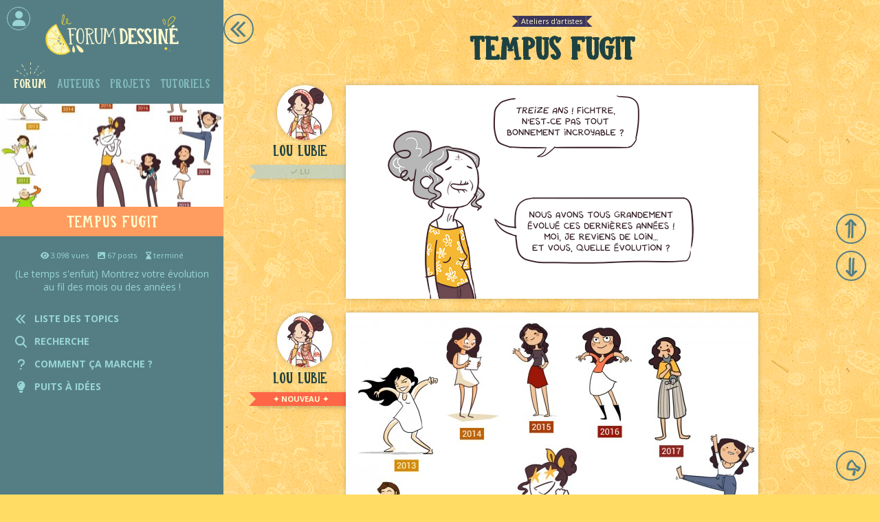

--- FILE ---
content_type: text/html
request_url: https://forum-dessine.fr/forum/2996/tempus-fugit
body_size: 8718
content:
<!DOCTYPE html>
<html >
     <head>
        <meta charset="UTF-8" />
		<meta name="viewport" content="width=device-width, initial-scale=1.0, shrink-to-fit=no">
        
		<title>Tempus fugit</title>
		
		<meta 							name="Keywords" 	content="forum dessiné, bd, communautaire, lubien">
		<meta 							name="Author" 		content="Lou Lubie">
		<meta property="og:title" 							content="Tempus fugit">
		<meta property="og:type" 							content="website">
		<meta property="og:description" name="Description" 	content="(Le temps s&#039;enfuit) Montrez votre évolution au fil des mois ou des années !">
		<meta property="og:image" 							content="https://forum-dessine.fr/forum_bd/2996/20211013103404-13-ans-forum.jpg" >
		<meta property="og:image:width" 					content="600" />
		<meta property="og:image:height" 					content="600" />
		<meta property="og:url" 							content="https://forum-dessine.fr/forum/2996/tempus-fugit">
		
		<link href="https://fonts.googleapis.com/css?family=Open+Sans:400,400i,700" rel="stylesheet">
		<link href="/css/webfonts/fontawesome-free-6.4.2-web/css/fontawesome.css" rel="stylesheet">
		<link href="/css/webfonts/fontawesome-free-6.4.2-web/css/brands.css" rel="stylesheet">
		<link href="/css/webfonts/fontawesome-free-6.4.2-web/css/solid.css" rel="stylesheet">
		<link href="/css/style.css" rel="stylesheet" />
				
		<link rel="shortcut icon" href="/favicon.ico" type="image/x-icon">
		<link rel="icon" href="/favicon.ico" type="image/x-icon">
	
	</head>
    <body class="preload">
		
		<div id="page">
		
											
			<div id="menu_wrapper">
			<div id="menu">
			
							
								   <div id="logo">
						<a class="divLink" href="/"></a>
					</div>
								
								
								<div class="monCompte ferme">
					<i class="fa fa-user centre" aria-hidden="true"></i>
					<a href="/" class="divLink" onclick="showModale('#modaleConnexion'); return false;"></a>
					<div class="tooltip hover">Se connecter</div>
				</div>
							
				<ul id="navigation" class="notAList">
					<li class="actif"><a class="divLink" href="/forum"></a>Forum</li>
					<li ><a class="divLink" href="/auteurs"></a>Auteurs</li>
					<li ><a class="divLink" href="/projets"></a>Projets</li>
					<li ><a class="divLink" href="/tutoriels"></a>Tutoriels</li>
				</ul>
				
				<div id="imageMenu"class="specifique"					style="									background-image:url(/forum_bd/2996/x325/20211013103404-13-ans-forum.jpg);
							">
							
														
										
				</div>
				
				<div id="titreMenu">
											Tempus fugit
										
									</div>
				
				 
				<div class="accordeon_body actif">
					<div id="resumeMenu">
											<div class="infosMenu">
	<i class="fa fa-eye" aria-hidden="true"></i> 3.098 vues
	<i class="fa-regular fa-image" aria-hidden="true"></i> 67 posts
		<i class="fa fa-hourglass-end" aria-hidden="true"></i> terminé
		
</div>

						(Le temps s'enfuit) Montrez votre évolution au fil des mois ou des années !
										</div>
				</div>
				
				<div id="liensMenu" class="notAList">
									<div class="lienMenu"><i class="menuIcon fa fa-angle-double-left " aria-hidden="true"></i> Liste des topics<a href="/forum" class="divLink"></a></div>
	
						<div class="accordeon">
		<div class="lienMenu accordeon_head"><i class="menuIcon fa fa-search" aria-hidden="true"></i> Recherche</div>
		<div class="accordeon_body">
			<div>
				<form method="post" enctype="multipart/form-data" name="form_recherche_post" id="form_recherche_post" accept-charset="utf-8">
					<div class="input-wrapper">
						<input type="text" placeholder="Trouver un lubien" name="nom" id="nom" class="submitAtEnd"/>
						<button type="submit" class="square_submit boutonJaune"><i class="fa fa-search" aria-hidden="true"></i></button>
					</div>					
				</form>
				<div id="resultats_recherche_post"></div>
			</div>
		</div>
	</div>
	
		
						
		
		<div class="lienMenu noMobile"><i class="menuIcon fa fa-question" aria-hidden="true"></i> Comment ça marche ?<a href="/faq" class="divLink"></a></div>
	
	<div class="accordeon">
		<div class="lienMenu accordeon_head"><i class="menuIcon fa-solid fa-lightbulb" aria-hidden="true"></i> Puits à idées</div>
		<div class="accordeon_body">
			<div id="puitsAIdees">
				<div class="etiquette"></div>
				<p class="phrase"></p>
				<div class="boutons">
					<div id="idee_personnage" class="boutonJaune">Personnage</div>
					<div id="idee_lieu" class="boutonJaune">Lieu</div>
					<div id="idee_objectif" class="boutonJaune">Objectif</div>
					<div id="idee_situation" class="boutonJaune">Situation</div>
				</div>
			</div>
		</div>
	</div>
					
				</div>
				

			</div>
			</div>
			
												
			
			
			<div id="content" class="forum topic">
				
						
			<div class="btn_nav retour"><a href="/forum" class="divLink"></a></div>								<div class="etiquette h1"> Ateliers d'artistes</div>									<h1>Tempus fugit</h1>
									
	
					
		
		
		
					
		<div class="post">
		
			
						
			<a name="post_0"></a>
									<div class="principal loading" style="padding-bottom:51.833333333333%; " >
				
				<img class="lazy" width="600px" data-src="/forum_bd/2996/20211013103404-forum-8809.jpg" src="">
				
				<div class="infos_et_boutons">
					<div class="date">le 13/10/2021 à 10:34</div>
					<div class="boutons">
												<div class="lien_direct bouton">
							<i class="fa fa-anchor" aria-hidden="true"></i>
							<div class="tooltip tooltip_lien_direct">
								Lien direct vers ce post :
								<input type="text" class="case_a_copier" value="https://forum-dessine.fr/forum/2996/tempus-fugit#post_0" readonly="true"/>
								<div class="boutonJaune copier" data-clipboard-text="https://forum-dessine.fr/forum/2996/tempus-fugit#post_0">Copier</div>
							</div>
						</div>
						<div class="bouton">
							<i class="fa fa-download" aria-hidden="true"></i>
							<a href="/forum_bd/2996/20211013103404-forum-8809.jpg" class="divLink" download></a>
						</div>
					</div>
				</div>
			
			</div>
			
			<div class="infos_auteur">
				
									<div class="auteur  lubiensInfos">
																			<div class="avatar" data-auteur="lou-lubie">
								<img class="lazy" data-src="/img/auteurs/avatars/x80/lou-lubie.jpg" src=""/>
								<a href="/auteurs/lou-lubie" class="divLink onlyMobile onlyTablet"></a>
							</div>
												<p>							Lou Lubie
																						</p>
						<div class="tooltip lubiensInfosTooltip"><div class="loader"></div></div>
					</div>
								
									<div class="bookmark nonlu" data-topic="2996" data-post="0"><span class="nouveau">✦ NOUVEAU ✦</span><span class="dejalu"><i class="fa fa-check" aria-hidden="true"></i> LU</span></div>
							</div>
			
		</div>
		
		
					
		<div class="post">
		
			
						
			<a name="post_1"></a>
									<div class="principal loading" style="padding-bottom:100%; " >
				
				<img class="lazy" width="600px" data-src="/forum_bd/2996/20211013103404-13-ans-forum.jpg" src="">
				
				<div class="infos_et_boutons">
					<div class="date">le 13/10/2021 à 10:34</div>
					<div class="boutons">
												<div class="lien_direct bouton">
							<i class="fa fa-anchor" aria-hidden="true"></i>
							<div class="tooltip tooltip_lien_direct">
								Lien direct vers ce post :
								<input type="text" class="case_a_copier" value="https://forum-dessine.fr/forum/2996/tempus-fugit#post_1" readonly="true"/>
								<div class="boutonJaune copier" data-clipboard-text="https://forum-dessine.fr/forum/2996/tempus-fugit#post_1">Copier</div>
							</div>
						</div>
						<div class="bouton">
							<i class="fa fa-download" aria-hidden="true"></i>
							<a href="/forum_bd/2996/20211013103404-13-ans-forum.jpg" class="divLink" download></a>
						</div>
					</div>
				</div>
			
			</div>
			
			<div class="infos_auteur">
				
									<div class="auteur  lubiensInfos">
																			<div class="avatar" data-auteur="lou-lubie">
								<img class="lazy" data-src="/img/auteurs/avatars/x80/lou-lubie.jpg" src=""/>
								<a href="/auteurs/lou-lubie" class="divLink onlyMobile onlyTablet"></a>
							</div>
												<p>							Lou Lubie
																						</p>
						<div class="tooltip lubiensInfosTooltip"><div class="loader"></div></div>
					</div>
								
									<div class="bookmark nonlu" data-topic="2996" data-post="1"><span class="nouveau">✦ NOUVEAU ✦</span><span class="dejalu"><i class="fa fa-check" aria-hidden="true"></i> LU</span></div>
							</div>
			
		</div>
		
		
					
		<div class="post">
		
			
						
			<a name="post_2"></a>
									<div class="principal loading" style="padding-bottom:100%; " >
				
				<img class="lazy" width="600px" data-src="/forum_bd/2996/20211013142828-evolution.png" src="">
				
				<div class="infos_et_boutons">
					<div class="date">le 13/10/2021 à 14:28</div>
					<div class="boutons">
												<div class="lien_direct bouton">
							<i class="fa fa-anchor" aria-hidden="true"></i>
							<div class="tooltip tooltip_lien_direct">
								Lien direct vers ce post :
								<input type="text" class="case_a_copier" value="https://forum-dessine.fr/forum/2996/tempus-fugit#post_2" readonly="true"/>
								<div class="boutonJaune copier" data-clipboard-text="https://forum-dessine.fr/forum/2996/tempus-fugit#post_2">Copier</div>
							</div>
						</div>
						<div class="bouton">
							<i class="fa fa-download" aria-hidden="true"></i>
							<a href="/forum_bd/2996/20211013142828-evolution.png" class="divLink" download></a>
						</div>
					</div>
				</div>
			
			</div>
			
			<div class="infos_auteur">
				
									<div class="auteur  lubiensInfos">
																			<div class="avatar" data-auteur="loevetand">
								<img class="lazy" data-src="/img/auteurs/avatars/x80/loevetand.jpg" src=""/>
								<a href="/auteurs/loevetand" class="divLink onlyMobile onlyTablet"></a>
							</div>
												<p>							lØvetand
																	<br/><span style="font-size: 0.8em">(Løvetand)</span>
																						</p>
						<div class="tooltip lubiensInfosTooltip"><div class="loader"></div></div>
					</div>
								
									<div class="bookmark nonlu" data-topic="2996" data-post="2"><span class="nouveau">✦ NOUVEAU ✦</span><span class="dejalu"><i class="fa fa-check" aria-hidden="true"></i> LU</span></div>
							</div>
			
		</div>
		
		
					
		<div class="post">
		
			
						
			<a name="post_3"></a>
									<div class="principal loading" style="padding-bottom:131%; " >
				
				<img class="lazy" width="600px" data-src="/forum_bd/2996/20211013162440-1634134956084.png" src="">
				
				<div class="infos_et_boutons">
					<div class="date">le 13/10/2021 à 16:24</div>
					<div class="boutons">
												<div class="lien_direct bouton">
							<i class="fa fa-anchor" aria-hidden="true"></i>
							<div class="tooltip tooltip_lien_direct">
								Lien direct vers ce post :
								<input type="text" class="case_a_copier" value="https://forum-dessine.fr/forum/2996/tempus-fugit#post_3" readonly="true"/>
								<div class="boutonJaune copier" data-clipboard-text="https://forum-dessine.fr/forum/2996/tempus-fugit#post_3">Copier</div>
							</div>
						</div>
						<div class="bouton">
							<i class="fa fa-download" aria-hidden="true"></i>
							<a href="/forum_bd/2996/20211013162440-1634134956084.png" class="divLink" download></a>
						</div>
					</div>
				</div>
			
			</div>
			
			<div class="infos_auteur">
				
									<div class="auteur  lubiensInfos">
																			<div class="avatar" data-auteur="zy">
								<img class="lazy" data-src="/img/auteurs/avatars/x80/zy.jpg" src=""/>
								<a href="/auteurs/zy" class="divLink onlyMobile onlyTablet"></a>
							</div>
												<p>							Zy
																						</p>
						<div class="tooltip lubiensInfosTooltip"><div class="loader"></div></div>
					</div>
								
									<div class="bookmark nonlu" data-topic="2996" data-post="3"><span class="nouveau">✦ NOUVEAU ✦</span><span class="dejalu"><i class="fa fa-check" aria-hidden="true"></i> LU</span></div>
							</div>
			
		</div>
		
		
					
		<div class="post">
		
			
						
			<a name="post_4"></a>
									<div class="principal loading" style="padding-bottom:88.166666666667%; " >
				
				<img class="lazy" width="600px" data-src="/forum_bd/2996/20211013162440-1634134976119.png" src="">
				
				<div class="infos_et_boutons">
					<div class="date">le 13/10/2021 à 16:24</div>
					<div class="boutons">
												<div class="lien_direct bouton">
							<i class="fa fa-anchor" aria-hidden="true"></i>
							<div class="tooltip tooltip_lien_direct">
								Lien direct vers ce post :
								<input type="text" class="case_a_copier" value="https://forum-dessine.fr/forum/2996/tempus-fugit#post_4" readonly="true"/>
								<div class="boutonJaune copier" data-clipboard-text="https://forum-dessine.fr/forum/2996/tempus-fugit#post_4">Copier</div>
							</div>
						</div>
						<div class="bouton">
							<i class="fa fa-download" aria-hidden="true"></i>
							<a href="/forum_bd/2996/20211013162440-1634134976119.png" class="divLink" download></a>
						</div>
					</div>
				</div>
			
			</div>
			
			<div class="infos_auteur">
				
									<div class="auteur  lubiensInfos">
																			<div class="avatar" data-auteur="zy">
								<img class="lazy" data-src="/img/auteurs/avatars/x80/zy.jpg" src=""/>
								<a href="/auteurs/zy" class="divLink onlyMobile onlyTablet"></a>
							</div>
												<p>							Zy
																						</p>
						<div class="tooltip lubiensInfosTooltip"><div class="loader"></div></div>
					</div>
								
									<div class="bookmark nonlu" data-topic="2996" data-post="4"><span class="nouveau">✦ NOUVEAU ✦</span><span class="dejalu"><i class="fa fa-check" aria-hidden="true"></i> LU</span></div>
							</div>
			
		</div>
		
		
					
		<div class="post">
		
			
						
			<a name="post_5"></a>
									<div class="principal loading" style="padding-bottom:107.83333333333%; " >
				
				<img class="lazy" width="600px" data-src="/forum_bd/2996/20211013162440-1634134995574.png" src="">
				
				<div class="infos_et_boutons">
					<div class="date">le 13/10/2021 à 16:24</div>
					<div class="boutons">
												<div class="lien_direct bouton">
							<i class="fa fa-anchor" aria-hidden="true"></i>
							<div class="tooltip tooltip_lien_direct">
								Lien direct vers ce post :
								<input type="text" class="case_a_copier" value="https://forum-dessine.fr/forum/2996/tempus-fugit#post_5" readonly="true"/>
								<div class="boutonJaune copier" data-clipboard-text="https://forum-dessine.fr/forum/2996/tempus-fugit#post_5">Copier</div>
							</div>
						</div>
						<div class="bouton">
							<i class="fa fa-download" aria-hidden="true"></i>
							<a href="/forum_bd/2996/20211013162440-1634134995574.png" class="divLink" download></a>
						</div>
					</div>
				</div>
			
			</div>
			
			<div class="infos_auteur">
				
									<div class="auteur  lubiensInfos">
																			<div class="avatar" data-auteur="zy">
								<img class="lazy" data-src="/img/auteurs/avatars/x80/zy.jpg" src=""/>
								<a href="/auteurs/zy" class="divLink onlyMobile onlyTablet"></a>
							</div>
												<p>							Zy
																						</p>
						<div class="tooltip lubiensInfosTooltip"><div class="loader"></div></div>
					</div>
								
									<div class="bookmark nonlu" data-topic="2996" data-post="5"><span class="nouveau">✦ NOUVEAU ✦</span><span class="dejalu"><i class="fa fa-check" aria-hidden="true"></i> LU</span></div>
							</div>
			
		</div>
		
		
					
		<div class="post">
		
			
						
			<a name="post_6"></a>
									<div class="principal loading" style="padding-bottom:117.66666666667%; " >
				
				<img class="lazy" width="600px" data-src="/forum_bd/2996/20211013162440-1634135035498.png" src="">
				
				<div class="infos_et_boutons">
					<div class="date">le 13/10/2021 à 16:24</div>
					<div class="boutons">
												<div class="lien_direct bouton">
							<i class="fa fa-anchor" aria-hidden="true"></i>
							<div class="tooltip tooltip_lien_direct">
								Lien direct vers ce post :
								<input type="text" class="case_a_copier" value="https://forum-dessine.fr/forum/2996/tempus-fugit#post_6" readonly="true"/>
								<div class="boutonJaune copier" data-clipboard-text="https://forum-dessine.fr/forum/2996/tempus-fugit#post_6">Copier</div>
							</div>
						</div>
						<div class="bouton">
							<i class="fa fa-download" aria-hidden="true"></i>
							<a href="/forum_bd/2996/20211013162440-1634135035498.png" class="divLink" download></a>
						</div>
					</div>
				</div>
			
			</div>
			
			<div class="infos_auteur">
				
									<div class="auteur  lubiensInfos">
																			<div class="avatar" data-auteur="zy">
								<img class="lazy" data-src="/img/auteurs/avatars/x80/zy.jpg" src=""/>
								<a href="/auteurs/zy" class="divLink onlyMobile onlyTablet"></a>
							</div>
												<p>							Zy
																						</p>
						<div class="tooltip lubiensInfosTooltip"><div class="loader"></div></div>
					</div>
								
									<div class="bookmark nonlu" data-topic="2996" data-post="6"><span class="nouveau">✦ NOUVEAU ✦</span><span class="dejalu"><i class="fa fa-check" aria-hidden="true"></i> LU</span></div>
							</div>
			
		</div>
		
		
					
		<div class="post">
		
			
						
			<a name="post_7"></a>
									<div class="principal loading" style="padding-bottom:81.833333333333%; " >
				
				<img class="lazy" width="600px" data-src="/forum_bd/2996/20211013195402-2021-10-13-tempus-fugit100.jpg" src="">
				
				<div class="infos_et_boutons">
					<div class="date">le 13/10/2021 à 19:54</div>
					<div class="boutons">
												<div class="lien_direct bouton">
							<i class="fa fa-anchor" aria-hidden="true"></i>
							<div class="tooltip tooltip_lien_direct">
								Lien direct vers ce post :
								<input type="text" class="case_a_copier" value="https://forum-dessine.fr/forum/2996/tempus-fugit#post_7" readonly="true"/>
								<div class="boutonJaune copier" data-clipboard-text="https://forum-dessine.fr/forum/2996/tempus-fugit#post_7">Copier</div>
							</div>
						</div>
						<div class="bouton">
							<i class="fa fa-download" aria-hidden="true"></i>
							<a href="/forum_bd/2996/20211013195402-2021-10-13-tempus-fugit100.jpg" class="divLink" download></a>
						</div>
					</div>
				</div>
			
			</div>
			
			<div class="infos_auteur">
				
									<div class="auteur  lubiensInfos">
																			<div class="avatar" data-auteur="toonuki">
								<img class="lazy" data-src="/img/auteurs/avatars/x80/toonuki.jpg" src=""/>
								<a href="/auteurs/toonuki" class="divLink onlyMobile onlyTablet"></a>
							</div>
												<p>							Toonuki
																						</p>
						<div class="tooltip lubiensInfosTooltip"><div class="loader"></div></div>
					</div>
								
									<div class="bookmark nonlu" data-topic="2996" data-post="7"><span class="nouveau">✦ NOUVEAU ✦</span><span class="dejalu"><i class="fa fa-check" aria-hidden="true"></i> LU</span></div>
							</div>
			
		</div>
		
		
					
		<div class="post">
		
			
						
			<a name="post_8"></a>
									<div class="principal loading" style="padding-bottom:100%; " >
				
				<img class="lazy" width="600px" data-src="/forum_bd/2996/20211014011742-b3f442e2-c529-41dc-8394-bde801.jpeg" src="">
				
				<div class="infos_et_boutons">
					<div class="date">le 14/10/2021 à 01:17</div>
					<div class="boutons">
												<div class="lien_direct bouton">
							<i class="fa fa-anchor" aria-hidden="true"></i>
							<div class="tooltip tooltip_lien_direct">
								Lien direct vers ce post :
								<input type="text" class="case_a_copier" value="https://forum-dessine.fr/forum/2996/tempus-fugit#post_8" readonly="true"/>
								<div class="boutonJaune copier" data-clipboard-text="https://forum-dessine.fr/forum/2996/tempus-fugit#post_8">Copier</div>
							</div>
						</div>
						<div class="bouton">
							<i class="fa fa-download" aria-hidden="true"></i>
							<a href="/forum_bd/2996/20211014011742-b3f442e2-c529-41dc-8394-bde801.jpeg" class="divLink" download></a>
						</div>
					</div>
				</div>
			
			</div>
			
			<div class="infos_auteur">
				
									<div class="auteur  lubiensInfos">
																			<div class="avatar" data-auteur="johnwire">
								<img class="lazy" data-src="/img/auteurs/avatars/x80/johnwire.jpeg" src=""/>
								<a href="/auteurs/johnwire" class="divLink onlyMobile onlyTablet"></a>
							</div>
												<p>							Grumpy John
																	<br/><span style="font-size: 0.8em">(Johnny)</span>
																						</p>
						<div class="tooltip lubiensInfosTooltip"><div class="loader"></div></div>
					</div>
								
									<div class="bookmark nonlu" data-topic="2996" data-post="8"><span class="nouveau">✦ NOUVEAU ✦</span><span class="dejalu"><i class="fa fa-check" aria-hidden="true"></i> LU</span></div>
							</div>
			
		</div>
		
		
					
		<div class="post">
		
			
						
			<a name="post_9"></a>
									<div class="principal loading" style="padding-bottom:100%; " >
				
				<img class="lazy" width="400px" data-src="/forum_bd/2996/20211014133324-tempus-fugit-1.png" src="">
				
				<div class="infos_et_boutons">
					<div class="date">le 14/10/2021 à 13:33</div>
					<div class="boutons">
												<div class="lien_direct bouton">
							<i class="fa fa-anchor" aria-hidden="true"></i>
							<div class="tooltip tooltip_lien_direct">
								Lien direct vers ce post :
								<input type="text" class="case_a_copier" value="https://forum-dessine.fr/forum/2996/tempus-fugit#post_9" readonly="true"/>
								<div class="boutonJaune copier" data-clipboard-text="https://forum-dessine.fr/forum/2996/tempus-fugit#post_9">Copier</div>
							</div>
						</div>
						<div class="bouton">
							<i class="fa fa-download" aria-hidden="true"></i>
							<a href="/forum_bd/2996/20211014133324-tempus-fugit-1.png" class="divLink" download></a>
						</div>
					</div>
				</div>
			
			</div>
			
			<div class="infos_auteur">
				
									<div class="auteur  lubiensInfos">
																			<div class="avatar" data-auteur="caillou">
								<img class="lazy" data-src="/img/auteurs/avatars/x80/caillou.jpg" src=""/>
								<a href="/auteurs/caillou" class="divLink onlyMobile onlyTablet"></a>
							</div>
												<p>							Caillou
																						</p>
						<div class="tooltip lubiensInfosTooltip"><div class="loader"></div></div>
					</div>
								
									<div class="bookmark nonlu" data-topic="2996" data-post="9"><span class="nouveau">✦ NOUVEAU ✦</span><span class="dejalu"><i class="fa fa-check" aria-hidden="true"></i> LU</span></div>
							</div>
			
		</div>
		
		
					
		<div class="post">
		
			
						
			<a name="post_10"></a>
									<div class="principal loading" style="padding-bottom:63.5%; " >
				
				<img class="lazy" width="400px" data-src="/forum_bd/2996/20211014133324-tempus-fugit-2.png" src="">
				
				<div class="infos_et_boutons">
					<div class="date">le 14/10/2021 à 13:33</div>
					<div class="boutons">
												<div class="lien_direct bouton">
							<i class="fa fa-anchor" aria-hidden="true"></i>
							<div class="tooltip tooltip_lien_direct">
								Lien direct vers ce post :
								<input type="text" class="case_a_copier" value="https://forum-dessine.fr/forum/2996/tempus-fugit#post_10" readonly="true"/>
								<div class="boutonJaune copier" data-clipboard-text="https://forum-dessine.fr/forum/2996/tempus-fugit#post_10">Copier</div>
							</div>
						</div>
						<div class="bouton">
							<i class="fa fa-download" aria-hidden="true"></i>
							<a href="/forum_bd/2996/20211014133324-tempus-fugit-2.png" class="divLink" download></a>
						</div>
					</div>
				</div>
			
			</div>
			
			<div class="infos_auteur">
				
									<div class="auteur  lubiensInfos">
																			<div class="avatar" data-auteur="caillou">
								<img class="lazy" data-src="/img/auteurs/avatars/x80/caillou.jpg" src=""/>
								<a href="/auteurs/caillou" class="divLink onlyMobile onlyTablet"></a>
							</div>
												<p>							Caillou
																						</p>
						<div class="tooltip lubiensInfosTooltip"><div class="loader"></div></div>
					</div>
								
									<div class="bookmark nonlu" data-topic="2996" data-post="10"><span class="nouveau">✦ NOUVEAU ✦</span><span class="dejalu"><i class="fa fa-check" aria-hidden="true"></i> LU</span></div>
							</div>
			
		</div>
		
		
					
		<div class="post">
		
			
						
			<a name="post_11"></a>
									<div class="principal loading" style="padding-bottom:100%; " >
				
				<img class="lazy" width="400px" data-src="/forum_bd/2996/20211014133324-tempus-fugit-3.png" src="">
				
				<div class="infos_et_boutons">
					<div class="date">le 14/10/2021 à 13:33</div>
					<div class="boutons">
												<div class="lien_direct bouton">
							<i class="fa fa-anchor" aria-hidden="true"></i>
							<div class="tooltip tooltip_lien_direct">
								Lien direct vers ce post :
								<input type="text" class="case_a_copier" value="https://forum-dessine.fr/forum/2996/tempus-fugit#post_11" readonly="true"/>
								<div class="boutonJaune copier" data-clipboard-text="https://forum-dessine.fr/forum/2996/tempus-fugit#post_11">Copier</div>
							</div>
						</div>
						<div class="bouton">
							<i class="fa fa-download" aria-hidden="true"></i>
							<a href="/forum_bd/2996/20211014133324-tempus-fugit-3.png" class="divLink" download></a>
						</div>
					</div>
				</div>
			
			</div>
			
			<div class="infos_auteur">
				
									<div class="auteur  lubiensInfos">
																			<div class="avatar" data-auteur="caillou">
								<img class="lazy" data-src="/img/auteurs/avatars/x80/caillou.jpg" src=""/>
								<a href="/auteurs/caillou" class="divLink onlyMobile onlyTablet"></a>
							</div>
												<p>							Caillou
																						</p>
						<div class="tooltip lubiensInfosTooltip"><div class="loader"></div></div>
					</div>
								
									<div class="bookmark nonlu" data-topic="2996" data-post="11"><span class="nouveau">✦ NOUVEAU ✦</span><span class="dejalu"><i class="fa fa-check" aria-hidden="true"></i> LU</span></div>
							</div>
			
		</div>
		
		
					
		<div class="post">
		
			
						
			<a name="post_12"></a>
									<div class="principal loading" style="padding-bottom:66.666666666667%; " >
				
				<img class="lazy" width="600px" data-src="/forum_bd/2996/20211014133324-tempus-fugit-4.png" src="">
				
				<div class="infos_et_boutons">
					<div class="date">le 14/10/2021 à 13:33</div>
					<div class="boutons">
												<div class="lien_direct bouton">
							<i class="fa fa-anchor" aria-hidden="true"></i>
							<div class="tooltip tooltip_lien_direct">
								Lien direct vers ce post :
								<input type="text" class="case_a_copier" value="https://forum-dessine.fr/forum/2996/tempus-fugit#post_12" readonly="true"/>
								<div class="boutonJaune copier" data-clipboard-text="https://forum-dessine.fr/forum/2996/tempus-fugit#post_12">Copier</div>
							</div>
						</div>
						<div class="bouton">
							<i class="fa fa-download" aria-hidden="true"></i>
							<a href="/forum_bd/2996/20211014133324-tempus-fugit-4.png" class="divLink" download></a>
						</div>
					</div>
				</div>
			
			</div>
			
			<div class="infos_auteur">
				
									<div class="auteur  lubiensInfos">
																			<div class="avatar" data-auteur="caillou">
								<img class="lazy" data-src="/img/auteurs/avatars/x80/caillou.jpg" src=""/>
								<a href="/auteurs/caillou" class="divLink onlyMobile onlyTablet"></a>
							</div>
												<p>							Caillou
																						</p>
						<div class="tooltip lubiensInfosTooltip"><div class="loader"></div></div>
					</div>
								
									<div class="bookmark nonlu" data-topic="2996" data-post="12"><span class="nouveau">✦ NOUVEAU ✦</span><span class="dejalu"><i class="fa fa-check" aria-hidden="true"></i> LU</span></div>
							</div>
			
		</div>
		
		
					
		<div class="post">
		
			
						
			<a name="post_13"></a>
									<div class="principal loading" style="padding-bottom:66.666666666667%; " >
				
				<img class="lazy" width="600px" data-src="/forum_bd/2996/20211014133324-tempus-fugit-5.png" src="">
				
				<div class="infos_et_boutons">
					<div class="date">le 14/10/2021 à 13:33</div>
					<div class="boutons">
												<div class="lien_direct bouton">
							<i class="fa fa-anchor" aria-hidden="true"></i>
							<div class="tooltip tooltip_lien_direct">
								Lien direct vers ce post :
								<input type="text" class="case_a_copier" value="https://forum-dessine.fr/forum/2996/tempus-fugit#post_13" readonly="true"/>
								<div class="boutonJaune copier" data-clipboard-text="https://forum-dessine.fr/forum/2996/tempus-fugit#post_13">Copier</div>
							</div>
						</div>
						<div class="bouton">
							<i class="fa fa-download" aria-hidden="true"></i>
							<a href="/forum_bd/2996/20211014133324-tempus-fugit-5.png" class="divLink" download></a>
						</div>
					</div>
				</div>
			
			</div>
			
			<div class="infos_auteur">
				
									<div class="auteur  lubiensInfos">
																			<div class="avatar" data-auteur="caillou">
								<img class="lazy" data-src="/img/auteurs/avatars/x80/caillou.jpg" src=""/>
								<a href="/auteurs/caillou" class="divLink onlyMobile onlyTablet"></a>
							</div>
												<p>							Caillou
																						</p>
						<div class="tooltip lubiensInfosTooltip"><div class="loader"></div></div>
					</div>
								
									<div class="bookmark nonlu" data-topic="2996" data-post="13"><span class="nouveau">✦ NOUVEAU ✦</span><span class="dejalu"><i class="fa fa-check" aria-hidden="true"></i> LU</span></div>
							</div>
			
		</div>
		
		
					
		<div class="post">
		
			
						
			<a name="post_14"></a>
									<div class="principal loading" style="padding-bottom:100%; " >
				
				<img class="lazy" width="600px" data-src="/forum_bd/2996/20211015001045-evolution.png" src="">
				
				<div class="infos_et_boutons">
					<div class="date">le 15/10/2021 à 00:10</div>
					<div class="boutons">
												<div class="lien_direct bouton">
							<i class="fa fa-anchor" aria-hidden="true"></i>
							<div class="tooltip tooltip_lien_direct">
								Lien direct vers ce post :
								<input type="text" class="case_a_copier" value="https://forum-dessine.fr/forum/2996/tempus-fugit#post_14" readonly="true"/>
								<div class="boutonJaune copier" data-clipboard-text="https://forum-dessine.fr/forum/2996/tempus-fugit#post_14">Copier</div>
							</div>
						</div>
						<div class="bouton">
							<i class="fa fa-download" aria-hidden="true"></i>
							<a href="/forum_bd/2996/20211015001045-evolution.png" class="divLink" download></a>
						</div>
					</div>
				</div>
			
			</div>
			
			<div class="infos_auteur">
				
									<div class="auteur  lubiensInfos">
																			<div class="avatar" data-auteur="wooffit">
								<img class="lazy" data-src="/img/auteurs/avatars/x80/wooffit.jpg" src=""/>
								<a href="/auteurs/wooffit" class="divLink onlyMobile onlyTablet"></a>
							</div>
												<p>							Stars E
																	<br/><span style="font-size: 0.8em">(StarsBunns)</span>
																						</p>
						<div class="tooltip lubiensInfosTooltip"><div class="loader"></div></div>
					</div>
								
									<div class="bookmark nonlu" data-topic="2996" data-post="14"><span class="nouveau">✦ NOUVEAU ✦</span><span class="dejalu"><i class="fa fa-check" aria-hidden="true"></i> LU</span></div>
							</div>
			
		</div>
		
		
					
		<div class="post">
		
			
						
			<a name="post_15"></a>
									<div class="principal loading" style="padding-bottom:100%; " >
				
				<img class="lazy" width="600px" data-src="/forum_bd/2996/20211015001046-evolution-2.png" src="">
				
				<div class="infos_et_boutons">
					<div class="date">le 15/10/2021 à 00:10</div>
					<div class="boutons">
												<div class="lien_direct bouton">
							<i class="fa fa-anchor" aria-hidden="true"></i>
							<div class="tooltip tooltip_lien_direct">
								Lien direct vers ce post :
								<input type="text" class="case_a_copier" value="https://forum-dessine.fr/forum/2996/tempus-fugit#post_15" readonly="true"/>
								<div class="boutonJaune copier" data-clipboard-text="https://forum-dessine.fr/forum/2996/tempus-fugit#post_15">Copier</div>
							</div>
						</div>
						<div class="bouton">
							<i class="fa fa-download" aria-hidden="true"></i>
							<a href="/forum_bd/2996/20211015001046-evolution-2.png" class="divLink" download></a>
						</div>
					</div>
				</div>
			
			</div>
			
			<div class="infos_auteur">
				
									<div class="auteur  lubiensInfos">
																			<div class="avatar" data-auteur="wooffit">
								<img class="lazy" data-src="/img/auteurs/avatars/x80/wooffit.jpg" src=""/>
								<a href="/auteurs/wooffit" class="divLink onlyMobile onlyTablet"></a>
							</div>
												<p>							Stars E
																	<br/><span style="font-size: 0.8em">(StarsBunns)</span>
																						</p>
						<div class="tooltip lubiensInfosTooltip"><div class="loader"></div></div>
					</div>
								
									<div class="bookmark nonlu" data-topic="2996" data-post="15"><span class="nouveau">✦ NOUVEAU ✦</span><span class="dejalu"><i class="fa fa-check" aria-hidden="true"></i> LU</span></div>
							</div>
			
		</div>
		
		
					
		<div class="post">
		
			
						
			<a name="post_16"></a>
									<div class="principal loading" style="padding-bottom:100%; " >
				
				<img class="lazy" width="600px" data-src="/forum_bd/2996/20211015001046-evolution-3.png" src="">
				
				<div class="infos_et_boutons">
					<div class="date">le 15/10/2021 à 00:10</div>
					<div class="boutons">
												<div class="lien_direct bouton">
							<i class="fa fa-anchor" aria-hidden="true"></i>
							<div class="tooltip tooltip_lien_direct">
								Lien direct vers ce post :
								<input type="text" class="case_a_copier" value="https://forum-dessine.fr/forum/2996/tempus-fugit#post_16" readonly="true"/>
								<div class="boutonJaune copier" data-clipboard-text="https://forum-dessine.fr/forum/2996/tempus-fugit#post_16">Copier</div>
							</div>
						</div>
						<div class="bouton">
							<i class="fa fa-download" aria-hidden="true"></i>
							<a href="/forum_bd/2996/20211015001046-evolution-3.png" class="divLink" download></a>
						</div>
					</div>
				</div>
			
			</div>
			
			<div class="infos_auteur">
				
									<div class="auteur  lubiensInfos">
																			<div class="avatar" data-auteur="wooffit">
								<img class="lazy" data-src="/img/auteurs/avatars/x80/wooffit.jpg" src=""/>
								<a href="/auteurs/wooffit" class="divLink onlyMobile onlyTablet"></a>
							</div>
												<p>							Stars E
																	<br/><span style="font-size: 0.8em">(StarsBunns)</span>
																						</p>
						<div class="tooltip lubiensInfosTooltip"><div class="loader"></div></div>
					</div>
								
									<div class="bookmark nonlu" data-topic="2996" data-post="16"><span class="nouveau">✦ NOUVEAU ✦</span><span class="dejalu"><i class="fa fa-check" aria-hidden="true"></i> LU</span></div>
							</div>
			
		</div>
		
		
					
		<div class="post">
		
			
						
			<a name="post_17"></a>
									<div class="principal loading" style="padding-bottom:100%; " >
				
				<img class="lazy" width="600px" data-src="/forum_bd/2996/20211015001046-evolution-4.png" src="">
				
				<div class="infos_et_boutons">
					<div class="date">le 15/10/2021 à 00:10</div>
					<div class="boutons">
												<div class="lien_direct bouton">
							<i class="fa fa-anchor" aria-hidden="true"></i>
							<div class="tooltip tooltip_lien_direct">
								Lien direct vers ce post :
								<input type="text" class="case_a_copier" value="https://forum-dessine.fr/forum/2996/tempus-fugit#post_17" readonly="true"/>
								<div class="boutonJaune copier" data-clipboard-text="https://forum-dessine.fr/forum/2996/tempus-fugit#post_17">Copier</div>
							</div>
						</div>
						<div class="bouton">
							<i class="fa fa-download" aria-hidden="true"></i>
							<a href="/forum_bd/2996/20211015001046-evolution-4.png" class="divLink" download></a>
						</div>
					</div>
				</div>
			
			</div>
			
			<div class="infos_auteur">
				
									<div class="auteur  lubiensInfos">
																			<div class="avatar" data-auteur="wooffit">
								<img class="lazy" data-src="/img/auteurs/avatars/x80/wooffit.jpg" src=""/>
								<a href="/auteurs/wooffit" class="divLink onlyMobile onlyTablet"></a>
							</div>
												<p>							Stars E
																	<br/><span style="font-size: 0.8em">(StarsBunns)</span>
																						</p>
						<div class="tooltip lubiensInfosTooltip"><div class="loader"></div></div>
					</div>
								
									<div class="bookmark nonlu" data-topic="2996" data-post="17"><span class="nouveau">✦ NOUVEAU ✦</span><span class="dejalu"><i class="fa fa-check" aria-hidden="true"></i> LU</span></div>
							</div>
			
		</div>
		
		
					
		<div class="post">
		
			
						
			<a name="post_18"></a>
									<div class="principal loading" style="padding-bottom:83.333333333333%; " >
				
				<img class="lazy" width="500px" data-src="/forum_bd/2996/20211015001340-tempu-fugus1.jpg" src="">
				
				<div class="infos_et_boutons">
					<div class="date">le 15/10/2021 à 00:13</div>
					<div class="boutons">
												<div class="lien_direct bouton">
							<i class="fa fa-anchor" aria-hidden="true"></i>
							<div class="tooltip tooltip_lien_direct">
								Lien direct vers ce post :
								<input type="text" class="case_a_copier" value="https://forum-dessine.fr/forum/2996/tempus-fugit#post_18" readonly="true"/>
								<div class="boutonJaune copier" data-clipboard-text="https://forum-dessine.fr/forum/2996/tempus-fugit#post_18">Copier</div>
							</div>
						</div>
						<div class="bouton">
							<i class="fa fa-download" aria-hidden="true"></i>
							<a href="/forum_bd/2996/20211015001340-tempu-fugus1.jpg" class="divLink" download></a>
						</div>
					</div>
				</div>
			
			</div>
			
			<div class="infos_auteur">
				
									<div class="auteur  lubiensInfos">
																			<div class="avatar" data-auteur="roedkloever">
								<img class="lazy" data-src="/img/auteurs/avatars/x80/roedkloever.jpeg" src=""/>
								<a href="/auteurs/roedkloever" class="divLink onlyMobile onlyTablet"></a>
							</div>
												<p>							Rødkløver
																						</p>
						<div class="tooltip lubiensInfosTooltip"><div class="loader"></div></div>
					</div>
								
									<div class="bookmark nonlu" data-topic="2996" data-post="18"><span class="nouveau">✦ NOUVEAU ✦</span><span class="dejalu"><i class="fa fa-check" aria-hidden="true"></i> LU</span></div>
							</div>
			
		</div>
		
		
					
		<div class="post">
		
			
						
			<a name="post_19"></a>
									<div class="principal loading" style="padding-bottom:66.666666666667%; " >
				
				<img class="lazy" width="600px" data-src="/forum_bd/2996/20211015112401-forum-8811.jpg" src="">
				
				<div class="infos_et_boutons">
					<div class="date">le 15/10/2021 à 11:24</div>
					<div class="boutons">
												<div class="lien_direct bouton">
							<i class="fa fa-anchor" aria-hidden="true"></i>
							<div class="tooltip tooltip_lien_direct">
								Lien direct vers ce post :
								<input type="text" class="case_a_copier" value="https://forum-dessine.fr/forum/2996/tempus-fugit#post_19" readonly="true"/>
								<div class="boutonJaune copier" data-clipboard-text="https://forum-dessine.fr/forum/2996/tempus-fugit#post_19">Copier</div>
							</div>
						</div>
						<div class="bouton">
							<i class="fa fa-download" aria-hidden="true"></i>
							<a href="/forum_bd/2996/20211015112401-forum-8811.jpg" class="divLink" download></a>
						</div>
					</div>
				</div>
			
			</div>
			
			<div class="infos_auteur">
				
									<div class="auteur  lubiensInfos">
																			<div class="avatar" data-auteur="lou-lubie">
								<img class="lazy" data-src="/img/auteurs/avatars/x80/lou-lubie.jpg" src=""/>
								<a href="/auteurs/lou-lubie" class="divLink onlyMobile onlyTablet"></a>
							</div>
												<p>							Lou Lubie
																						</p>
						<div class="tooltip lubiensInfosTooltip"><div class="loader"></div></div>
					</div>
								
									<div class="bookmark nonlu" data-topic="2996" data-post="19"><span class="nouveau">✦ NOUVEAU ✦</span><span class="dejalu"><i class="fa fa-check" aria-hidden="true"></i> LU</span></div>
							</div>
			
		</div>
		
		
					
		<div class="post">
		
			
						
			<a name="post_20"></a>
									<div class="principal loading" style="padding-bottom:42.166666666667%; " >
				
				<img class="lazy" width="365px" data-src="/forum_bd/2996/20211015115905-forum-8812.jpg" src="">
				
				<div class="infos_et_boutons">
					<div class="date">le 15/10/2021 à 11:59</div>
					<div class="boutons">
												<div class="lien_direct bouton">
							<i class="fa fa-anchor" aria-hidden="true"></i>
							<div class="tooltip tooltip_lien_direct">
								Lien direct vers ce post :
								<input type="text" class="case_a_copier" value="https://forum-dessine.fr/forum/2996/tempus-fugit#post_20" readonly="true"/>
								<div class="boutonJaune copier" data-clipboard-text="https://forum-dessine.fr/forum/2996/tempus-fugit#post_20">Copier</div>
							</div>
						</div>
						<div class="bouton">
							<i class="fa fa-download" aria-hidden="true"></i>
							<a href="/forum_bd/2996/20211015115905-forum-8812.jpg" class="divLink" download></a>
						</div>
					</div>
				</div>
			
			</div>
			
			<div class="infos_auteur">
				
									<div class="auteur  lubiensInfos">
																			<div class="avatar" data-auteur="lou-lubie">
								<img class="lazy" data-src="/img/auteurs/avatars/x80/lou-lubie.jpg" src=""/>
								<a href="/auteurs/lou-lubie" class="divLink onlyMobile onlyTablet"></a>
							</div>
												<p>							Lou Lubie
																						</p>
						<div class="tooltip lubiensInfosTooltip"><div class="loader"></div></div>
					</div>
								
									<div class="bookmark nonlu" data-topic="2996" data-post="20"><span class="nouveau">✦ NOUVEAU ✦</span><span class="dejalu"><i class="fa fa-check" aria-hidden="true"></i> LU</span></div>
							</div>
			
		</div>
		
		
					
		<div class="post">
		
			
						
			<a name="post_21"></a>
									<div class="principal loading" style="padding-bottom:42.166666666667%; " >
				
				<img class="lazy" width="600px" data-src="/forum_bd/2996/20211015120408-forum-8813.jpg" src="">
				
				<div class="infos_et_boutons">
					<div class="date">le 15/10/2021 à 12:04</div>
					<div class="boutons">
												<div class="lien_direct bouton">
							<i class="fa fa-anchor" aria-hidden="true"></i>
							<div class="tooltip tooltip_lien_direct">
								Lien direct vers ce post :
								<input type="text" class="case_a_copier" value="https://forum-dessine.fr/forum/2996/tempus-fugit#post_21" readonly="true"/>
								<div class="boutonJaune copier" data-clipboard-text="https://forum-dessine.fr/forum/2996/tempus-fugit#post_21">Copier</div>
							</div>
						</div>
						<div class="bouton">
							<i class="fa fa-download" aria-hidden="true"></i>
							<a href="/forum_bd/2996/20211015120408-forum-8813.jpg" class="divLink" download></a>
						</div>
					</div>
				</div>
			
			</div>
			
			<div class="infos_auteur">
				
									<div class="auteur  lubiensInfos">
																			<div class="avatar" data-auteur="lou-lubie">
								<img class="lazy" data-src="/img/auteurs/avatars/x80/lou-lubie.jpg" src=""/>
								<a href="/auteurs/lou-lubie" class="divLink onlyMobile onlyTablet"></a>
							</div>
												<p>							Lou Lubie
																						</p>
						<div class="tooltip lubiensInfosTooltip"><div class="loader"></div></div>
					</div>
								
									<div class="bookmark nonlu" data-topic="2996" data-post="21"><span class="nouveau">✦ NOUVEAU ✦</span><span class="dejalu"><i class="fa fa-check" aria-hidden="true"></i> LU</span></div>
							</div>
			
		</div>
		
		
					
		<div class="post">
		
			
						
			<a name="post_22"></a>
									<div class="principal loading" style="padding-bottom:66.666666666667%; " >
				
				<img class="lazy" width="600px" data-src="/forum_bd/2996/20211015141448-tempus-fugit-6.png" src="">
				
				<div class="infos_et_boutons">
					<div class="date">le 15/10/2021 à 14:14</div>
					<div class="boutons">
												<div class="lien_direct bouton">
							<i class="fa fa-anchor" aria-hidden="true"></i>
							<div class="tooltip tooltip_lien_direct">
								Lien direct vers ce post :
								<input type="text" class="case_a_copier" value="https://forum-dessine.fr/forum/2996/tempus-fugit#post_22" readonly="true"/>
								<div class="boutonJaune copier" data-clipboard-text="https://forum-dessine.fr/forum/2996/tempus-fugit#post_22">Copier</div>
							</div>
						</div>
						<div class="bouton">
							<i class="fa fa-download" aria-hidden="true"></i>
							<a href="/forum_bd/2996/20211015141448-tempus-fugit-6.png" class="divLink" download></a>
						</div>
					</div>
				</div>
			
			</div>
			
			<div class="infos_auteur">
				
									<div class="auteur  lubiensInfos">
																			<div class="avatar" data-auteur="caillou">
								<img class="lazy" data-src="/img/auteurs/avatars/x80/caillou.jpg" src=""/>
								<a href="/auteurs/caillou" class="divLink onlyMobile onlyTablet"></a>
							</div>
												<p>							Caillou
																						</p>
						<div class="tooltip lubiensInfosTooltip"><div class="loader"></div></div>
					</div>
								
									<div class="bookmark nonlu" data-topic="2996" data-post="22"><span class="nouveau">✦ NOUVEAU ✦</span><span class="dejalu"><i class="fa fa-check" aria-hidden="true"></i> LU</span></div>
							</div>
			
		</div>
		
		
					
		<div class="post">
		
			
						
			<a name="post_23"></a>
									<div class="principal loading" style="padding-bottom:55%; " >
				
				<img class="lazy" width="600px" data-src="/forum_bd/2996/20211015142014-1634300388952.png" src="">
				
				<div class="infos_et_boutons">
					<div class="date">le 15/10/2021 à 14:20</div>
					<div class="boutons">
												<div class="lien_direct bouton">
							<i class="fa fa-anchor" aria-hidden="true"></i>
							<div class="tooltip tooltip_lien_direct">
								Lien direct vers ce post :
								<input type="text" class="case_a_copier" value="https://forum-dessine.fr/forum/2996/tempus-fugit#post_23" readonly="true"/>
								<div class="boutonJaune copier" data-clipboard-text="https://forum-dessine.fr/forum/2996/tempus-fugit#post_23">Copier</div>
							</div>
						</div>
						<div class="bouton">
							<i class="fa fa-download" aria-hidden="true"></i>
							<a href="/forum_bd/2996/20211015142014-1634300388952.png" class="divLink" download></a>
						</div>
					</div>
				</div>
			
			</div>
			
			<div class="infos_auteur">
				
									<div class="auteur  lubiensInfos">
																			<div class="avatar" data-auteur="zy">
								<img class="lazy" data-src="/img/auteurs/avatars/x80/zy.jpg" src=""/>
								<a href="/auteurs/zy" class="divLink onlyMobile onlyTablet"></a>
							</div>
												<p>							Zy
																						</p>
						<div class="tooltip lubiensInfosTooltip"><div class="loader"></div></div>
					</div>
								
									<div class="bookmark nonlu" data-topic="2996" data-post="23"><span class="nouveau">✦ NOUVEAU ✦</span><span class="dejalu"><i class="fa fa-check" aria-hidden="true"></i> LU</span></div>
							</div>
			
		</div>
		
		
					
		<div class="post">
		
			
						
			<a name="post_24"></a>
									<div class="principal loading" style="padding-bottom:42.166666666667%; " >
				
				<img class="lazy" width="600px" data-src="/forum_bd/2996/20211015142014-1634300382067.png" src="">
				
				<div class="infos_et_boutons">
					<div class="date">le 15/10/2021 à 14:20</div>
					<div class="boutons">
												<div class="lien_direct bouton">
							<i class="fa fa-anchor" aria-hidden="true"></i>
							<div class="tooltip tooltip_lien_direct">
								Lien direct vers ce post :
								<input type="text" class="case_a_copier" value="https://forum-dessine.fr/forum/2996/tempus-fugit#post_24" readonly="true"/>
								<div class="boutonJaune copier" data-clipboard-text="https://forum-dessine.fr/forum/2996/tempus-fugit#post_24">Copier</div>
							</div>
						</div>
						<div class="bouton">
							<i class="fa fa-download" aria-hidden="true"></i>
							<a href="/forum_bd/2996/20211015142014-1634300382067.png" class="divLink" download></a>
						</div>
					</div>
				</div>
			
			</div>
			
			<div class="infos_auteur">
				
									<div class="auteur  lubiensInfos">
																			<div class="avatar" data-auteur="zy">
								<img class="lazy" data-src="/img/auteurs/avatars/x80/zy.jpg" src=""/>
								<a href="/auteurs/zy" class="divLink onlyMobile onlyTablet"></a>
							</div>
												<p>							Zy
																						</p>
						<div class="tooltip lubiensInfosTooltip"><div class="loader"></div></div>
					</div>
								
									<div class="bookmark nonlu" data-topic="2996" data-post="24"><span class="nouveau">✦ NOUVEAU ✦</span><span class="dejalu"><i class="fa fa-check" aria-hidden="true"></i> LU</span></div>
							</div>
			
		</div>
		
		
					
		<div class="post">
		
			
						
			<a name="post_25"></a>
									<div class="principal loading" style="padding-bottom:66.666666666667%; " >
				
				<img class="lazy" width="600px" data-src="/forum_bd/2996/20211015142804-forum-8814.jpg" src="">
				
				<div class="infos_et_boutons">
					<div class="date">le 15/10/2021 à 14:28</div>
					<div class="boutons">
												<div class="lien_direct bouton">
							<i class="fa fa-anchor" aria-hidden="true"></i>
							<div class="tooltip tooltip_lien_direct">
								Lien direct vers ce post :
								<input type="text" class="case_a_copier" value="https://forum-dessine.fr/forum/2996/tempus-fugit#post_25" readonly="true"/>
								<div class="boutonJaune copier" data-clipboard-text="https://forum-dessine.fr/forum/2996/tempus-fugit#post_25">Copier</div>
							</div>
						</div>
						<div class="bouton">
							<i class="fa fa-download" aria-hidden="true"></i>
							<a href="/forum_bd/2996/20211015142804-forum-8814.jpg" class="divLink" download></a>
						</div>
					</div>
				</div>
			
			</div>
			
			<div class="infos_auteur">
				
									<div class="auteur  lubiensInfos">
																			<div class="avatar" data-auteur="lou-lubie">
								<img class="lazy" data-src="/img/auteurs/avatars/x80/lou-lubie.jpg" src=""/>
								<a href="/auteurs/lou-lubie" class="divLink onlyMobile onlyTablet"></a>
							</div>
												<p>							Lou Lubie
																						</p>
						<div class="tooltip lubiensInfosTooltip"><div class="loader"></div></div>
					</div>
								
									<div class="bookmark nonlu" data-topic="2996" data-post="25"><span class="nouveau">✦ NOUVEAU ✦</span><span class="dejalu"><i class="fa fa-check" aria-hidden="true"></i> LU</span></div>
							</div>
			
		</div>
		
		
					
		<div class="post">
		
			
						
			<a name="post_26"></a>
									<div class="principal loading" style="padding-bottom:61.5%; " >
				
				<img class="lazy" width="600px" data-src="/forum_bd/2996/20211015143342-forum-8815.jpg" src="">
				
				<div class="infos_et_boutons">
					<div class="date">le 15/10/2021 à 14:33</div>
					<div class="boutons">
												<div class="lien_direct bouton">
							<i class="fa fa-anchor" aria-hidden="true"></i>
							<div class="tooltip tooltip_lien_direct">
								Lien direct vers ce post :
								<input type="text" class="case_a_copier" value="https://forum-dessine.fr/forum/2996/tempus-fugit#post_26" readonly="true"/>
								<div class="boutonJaune copier" data-clipboard-text="https://forum-dessine.fr/forum/2996/tempus-fugit#post_26">Copier</div>
							</div>
						</div>
						<div class="bouton">
							<i class="fa fa-download" aria-hidden="true"></i>
							<a href="/forum_bd/2996/20211015143342-forum-8815.jpg" class="divLink" download></a>
						</div>
					</div>
				</div>
			
			</div>
			
			<div class="infos_auteur">
				
									<div class="auteur  lubiensInfos">
																			<div class="avatar" data-auteur="lou-lubie">
								<img class="lazy" data-src="/img/auteurs/avatars/x80/lou-lubie.jpg" src=""/>
								<a href="/auteurs/lou-lubie" class="divLink onlyMobile onlyTablet"></a>
							</div>
												<p>							Lou Lubie
																						</p>
						<div class="tooltip lubiensInfosTooltip"><div class="loader"></div></div>
					</div>
								
									<div class="bookmark nonlu" data-topic="2996" data-post="26"><span class="nouveau">✦ NOUVEAU ✦</span><span class="dejalu"><i class="fa fa-check" aria-hidden="true"></i> LU</span></div>
							</div>
			
		</div>
		
		
					
		<div class="post">
		
			
						
			<a name="post_27"></a>
									<div class="principal loading" style="padding-bottom:55%; " >
				
				<img class="lazy" width="600px" data-src="/forum_bd/2996/20211015145745-1634302646914.png" src="">
				
				<div class="infos_et_boutons">
					<div class="date">le 15/10/2021 à 14:57</div>
					<div class="boutons">
												<div class="lien_direct bouton">
							<i class="fa fa-anchor" aria-hidden="true"></i>
							<div class="tooltip tooltip_lien_direct">
								Lien direct vers ce post :
								<input type="text" class="case_a_copier" value="https://forum-dessine.fr/forum/2996/tempus-fugit#post_27" readonly="true"/>
								<div class="boutonJaune copier" data-clipboard-text="https://forum-dessine.fr/forum/2996/tempus-fugit#post_27">Copier</div>
							</div>
						</div>
						<div class="bouton">
							<i class="fa fa-download" aria-hidden="true"></i>
							<a href="/forum_bd/2996/20211015145745-1634302646914.png" class="divLink" download></a>
						</div>
					</div>
				</div>
			
			</div>
			
			<div class="infos_auteur">
				
									<div class="auteur  lubiensInfos">
																			<div class="avatar" data-auteur="zy">
								<img class="lazy" data-src="/img/auteurs/avatars/x80/zy.jpg" src=""/>
								<a href="/auteurs/zy" class="divLink onlyMobile onlyTablet"></a>
							</div>
												<p>							Zy
																						</p>
						<div class="tooltip lubiensInfosTooltip"><div class="loader"></div></div>
					</div>
								
									<div class="bookmark nonlu" data-topic="2996" data-post="27"><span class="nouveau">✦ NOUVEAU ✦</span><span class="dejalu"><i class="fa fa-check" aria-hidden="true"></i> LU</span></div>
							</div>
			
		</div>
		
		
					
		<div class="post">
		
			
						
			<a name="post_28"></a>
									<div class="principal loading" style="padding-bottom:45.166666666667%; " >
				
				<img class="lazy" width="600px" data-src="/forum_bd/2996/20211015150318-forum-8816.jpg" src="">
				
				<div class="infos_et_boutons">
					<div class="date">le 15/10/2021 à 15:03</div>
					<div class="boutons">
												<div class="lien_direct bouton">
							<i class="fa fa-anchor" aria-hidden="true"></i>
							<div class="tooltip tooltip_lien_direct">
								Lien direct vers ce post :
								<input type="text" class="case_a_copier" value="https://forum-dessine.fr/forum/2996/tempus-fugit#post_28" readonly="true"/>
								<div class="boutonJaune copier" data-clipboard-text="https://forum-dessine.fr/forum/2996/tempus-fugit#post_28">Copier</div>
							</div>
						</div>
						<div class="bouton">
							<i class="fa fa-download" aria-hidden="true"></i>
							<a href="/forum_bd/2996/20211015150318-forum-8816.jpg" class="divLink" download></a>
						</div>
					</div>
				</div>
			
			</div>
			
			<div class="infos_auteur">
				
									<div class="auteur  lubiensInfos">
																			<div class="avatar" data-auteur="lou-lubie">
								<img class="lazy" data-src="/img/auteurs/avatars/x80/lou-lubie.jpg" src=""/>
								<a href="/auteurs/lou-lubie" class="divLink onlyMobile onlyTablet"></a>
							</div>
												<p>							Lou Lubie
																						</p>
						<div class="tooltip lubiensInfosTooltip"><div class="loader"></div></div>
					</div>
								
									<div class="bookmark nonlu" data-topic="2996" data-post="28"><span class="nouveau">✦ NOUVEAU ✦</span><span class="dejalu"><i class="fa fa-check" aria-hidden="true"></i> LU</span></div>
							</div>
			
		</div>
		
		
					
		<div class="post">
		
			
						
			<a name="post_29"></a>
									<div class="principal loading" style="padding-bottom:45%; " >
				
				<img class="lazy" width="600px" data-src="/forum_bd/2996/20211015151718-1634303832569.png" src="">
				
				<div class="infos_et_boutons">
					<div class="date">le 15/10/2021 à 15:17</div>
					<div class="boutons">
												<div class="lien_direct bouton">
							<i class="fa fa-anchor" aria-hidden="true"></i>
							<div class="tooltip tooltip_lien_direct">
								Lien direct vers ce post :
								<input type="text" class="case_a_copier" value="https://forum-dessine.fr/forum/2996/tempus-fugit#post_29" readonly="true"/>
								<div class="boutonJaune copier" data-clipboard-text="https://forum-dessine.fr/forum/2996/tempus-fugit#post_29">Copier</div>
							</div>
						</div>
						<div class="bouton">
							<i class="fa fa-download" aria-hidden="true"></i>
							<a href="/forum_bd/2996/20211015151718-1634303832569.png" class="divLink" download></a>
						</div>
					</div>
				</div>
			
			</div>
			
			<div class="infos_auteur">
				
									<div class="auteur  lubiensInfos">
																			<div class="avatar" data-auteur="zy">
								<img class="lazy" data-src="/img/auteurs/avatars/x80/zy.jpg" src=""/>
								<a href="/auteurs/zy" class="divLink onlyMobile onlyTablet"></a>
							</div>
												<p>							Zy
																						</p>
						<div class="tooltip lubiensInfosTooltip"><div class="loader"></div></div>
					</div>
								
									<div class="bookmark nonlu" data-topic="2996" data-post="29"><span class="nouveau">✦ NOUVEAU ✦</span><span class="dejalu"><i class="fa fa-check" aria-hidden="true"></i> LU</span></div>
							</div>
			
		</div>
		
		
					
		<div class="post">
		
			
						
			<a name="post_30"></a>
									<div class="principal loading" style="padding-bottom:100%; " >
				
				<img class="lazy" width="600px" data-src="/forum_bd/2996/20211015151810-evolution-4.png" src="">
				
				<div class="infos_et_boutons">
					<div class="date">le 15/10/2021 à 15:18</div>
					<div class="boutons">
												<div class="lien_direct bouton">
							<i class="fa fa-anchor" aria-hidden="true"></i>
							<div class="tooltip tooltip_lien_direct">
								Lien direct vers ce post :
								<input type="text" class="case_a_copier" value="https://forum-dessine.fr/forum/2996/tempus-fugit#post_30" readonly="true"/>
								<div class="boutonJaune copier" data-clipboard-text="https://forum-dessine.fr/forum/2996/tempus-fugit#post_30">Copier</div>
							</div>
						</div>
						<div class="bouton">
							<i class="fa fa-download" aria-hidden="true"></i>
							<a href="/forum_bd/2996/20211015151810-evolution-4.png" class="divLink" download></a>
						</div>
					</div>
				</div>
			
			</div>
			
			<div class="infos_auteur">
				
									<div class="auteur  lubiensInfos">
																			<div class="avatar" data-auteur="wooffit">
								<img class="lazy" data-src="/img/auteurs/avatars/x80/wooffit.jpg" src=""/>
								<a href="/auteurs/wooffit" class="divLink onlyMobile onlyTablet"></a>
							</div>
												<p>							Stars E
																	<br/><span style="font-size: 0.8em">(StarsBunns)</span>
																						</p>
						<div class="tooltip lubiensInfosTooltip"><div class="loader"></div></div>
					</div>
								
									<div class="bookmark nonlu" data-topic="2996" data-post="30"><span class="nouveau">✦ NOUVEAU ✦</span><span class="dejalu"><i class="fa fa-check" aria-hidden="true"></i> LU</span></div>
							</div>
			
		</div>
		
		
					
		<div class="post">
		
			
						
			<a name="post_31"></a>
									<div class="principal loading" style="padding-bottom:66.833333333333%; " >
				
				<img class="lazy" width="600px" data-src="/forum_bd/2996/20211015164209-retour-vers-le-passe1.png" src="">
				
				<div class="infos_et_boutons">
					<div class="date">le 15/10/2021 à 16:42</div>
					<div class="boutons">
												<div class="lien_direct bouton">
							<i class="fa fa-anchor" aria-hidden="true"></i>
							<div class="tooltip tooltip_lien_direct">
								Lien direct vers ce post :
								<input type="text" class="case_a_copier" value="https://forum-dessine.fr/forum/2996/tempus-fugit#post_31" readonly="true"/>
								<div class="boutonJaune copier" data-clipboard-text="https://forum-dessine.fr/forum/2996/tempus-fugit#post_31">Copier</div>
							</div>
						</div>
						<div class="bouton">
							<i class="fa fa-download" aria-hidden="true"></i>
							<a href="/forum_bd/2996/20211015164209-retour-vers-le-passe1.png" class="divLink" download></a>
						</div>
					</div>
				</div>
			
			</div>
			
			<div class="infos_auteur">
				
									<div class="auteur  lubiensInfos">
																			<div class="avatar" data-auteur="elinea">
								<img class="lazy" data-src="/img/auteurs/avatars/x80/elinea.jpg" src=""/>
								<a href="/auteurs/elinea" class="divLink onlyMobile onlyTablet"></a>
							</div>
												<p>							Lulie
																						</p>
						<div class="tooltip lubiensInfosTooltip"><div class="loader"></div></div>
					</div>
								
									<div class="bookmark nonlu" data-topic="2996" data-post="31"><span class="nouveau">✦ NOUVEAU ✦</span><span class="dejalu"><i class="fa fa-check" aria-hidden="true"></i> LU</span></div>
							</div>
			
		</div>
		
		
					
		<div class="post">
		
			
						
			<a name="post_32"></a>
									<div class="principal loading" style="padding-bottom:66.833333333333%; " >
				
				<img class="lazy" width="600px" data-src="/forum_bd/2996/20211015164209-retour-vers-le-passe2.png" src="">
				
				<div class="infos_et_boutons">
					<div class="date">le 15/10/2021 à 16:42</div>
					<div class="boutons">
												<div class="lien_direct bouton">
							<i class="fa fa-anchor" aria-hidden="true"></i>
							<div class="tooltip tooltip_lien_direct">
								Lien direct vers ce post :
								<input type="text" class="case_a_copier" value="https://forum-dessine.fr/forum/2996/tempus-fugit#post_32" readonly="true"/>
								<div class="boutonJaune copier" data-clipboard-text="https://forum-dessine.fr/forum/2996/tempus-fugit#post_32">Copier</div>
							</div>
						</div>
						<div class="bouton">
							<i class="fa fa-download" aria-hidden="true"></i>
							<a href="/forum_bd/2996/20211015164209-retour-vers-le-passe2.png" class="divLink" download></a>
						</div>
					</div>
				</div>
			
			</div>
			
			<div class="infos_auteur">
				
									<div class="auteur  lubiensInfos">
																			<div class="avatar" data-auteur="elinea">
								<img class="lazy" data-src="/img/auteurs/avatars/x80/elinea.jpg" src=""/>
								<a href="/auteurs/elinea" class="divLink onlyMobile onlyTablet"></a>
							</div>
												<p>							Lulie
																						</p>
						<div class="tooltip lubiensInfosTooltip"><div class="loader"></div></div>
					</div>
								
									<div class="bookmark nonlu" data-topic="2996" data-post="32"><span class="nouveau">✦ NOUVEAU ✦</span><span class="dejalu"><i class="fa fa-check" aria-hidden="true"></i> LU</span></div>
							</div>
			
		</div>
		
		
					
		<div class="post">
		
			
						
			<a name="post_33"></a>
									<div class="principal loading" style="padding-bottom:66.666666666667%; " >
				
				<img class="lazy" width="600px" data-src="/forum_bd/2996/20211015164209-retour-vers-le-passe3.png" src="">
				
				<div class="infos_et_boutons">
					<div class="date">le 15/10/2021 à 16:42</div>
					<div class="boutons">
												<div class="lien_direct bouton">
							<i class="fa fa-anchor" aria-hidden="true"></i>
							<div class="tooltip tooltip_lien_direct">
								Lien direct vers ce post :
								<input type="text" class="case_a_copier" value="https://forum-dessine.fr/forum/2996/tempus-fugit#post_33" readonly="true"/>
								<div class="boutonJaune copier" data-clipboard-text="https://forum-dessine.fr/forum/2996/tempus-fugit#post_33">Copier</div>
							</div>
						</div>
						<div class="bouton">
							<i class="fa fa-download" aria-hidden="true"></i>
							<a href="/forum_bd/2996/20211015164209-retour-vers-le-passe3.png" class="divLink" download></a>
						</div>
					</div>
				</div>
			
			</div>
			
			<div class="infos_auteur">
				
									<div class="auteur  lubiensInfos">
																			<div class="avatar" data-auteur="elinea">
								<img class="lazy" data-src="/img/auteurs/avatars/x80/elinea.jpg" src=""/>
								<a href="/auteurs/elinea" class="divLink onlyMobile onlyTablet"></a>
							</div>
												<p>							Lulie
																						</p>
						<div class="tooltip lubiensInfosTooltip"><div class="loader"></div></div>
					</div>
								
									<div class="bookmark nonlu" data-topic="2996" data-post="33"><span class="nouveau">✦ NOUVEAU ✦</span><span class="dejalu"><i class="fa fa-check" aria-hidden="true"></i> LU</span></div>
							</div>
			
		</div>
		
		
					
		<div class="post">
		
			
						
			<a name="post_34"></a>
									<div class="principal loading" style="padding-bottom:66.666666666667%; " >
				
				<img class="lazy" width="600px" data-src="/forum_bd/2996/20211015170615-tempus-fugit-7.png" src="">
				
				<div class="infos_et_boutons">
					<div class="date">le 15/10/2021 à 17:06</div>
					<div class="boutons">
												<div class="lien_direct bouton">
							<i class="fa fa-anchor" aria-hidden="true"></i>
							<div class="tooltip tooltip_lien_direct">
								Lien direct vers ce post :
								<input type="text" class="case_a_copier" value="https://forum-dessine.fr/forum/2996/tempus-fugit#post_34" readonly="true"/>
								<div class="boutonJaune copier" data-clipboard-text="https://forum-dessine.fr/forum/2996/tempus-fugit#post_34">Copier</div>
							</div>
						</div>
						<div class="bouton">
							<i class="fa fa-download" aria-hidden="true"></i>
							<a href="/forum_bd/2996/20211015170615-tempus-fugit-7.png" class="divLink" download></a>
						</div>
					</div>
				</div>
			
			</div>
			
			<div class="infos_auteur">
				
									<div class="auteur  lubiensInfos">
																			<div class="avatar" data-auteur="caillou">
								<img class="lazy" data-src="/img/auteurs/avatars/x80/caillou.jpg" src=""/>
								<a href="/auteurs/caillou" class="divLink onlyMobile onlyTablet"></a>
							</div>
												<p>							Caillou
																						</p>
						<div class="tooltip lubiensInfosTooltip"><div class="loader"></div></div>
					</div>
								
									<div class="bookmark nonlu" data-topic="2996" data-post="34"><span class="nouveau">✦ NOUVEAU ✦</span><span class="dejalu"><i class="fa fa-check" aria-hidden="true"></i> LU</span></div>
							</div>
			
		</div>
		
		
					
		<div class="post">
		
			
						
			<a name="post_35"></a>
									<div class="principal loading" style="padding-bottom:66.666666666667%; " >
				
				<img class="lazy" width="600px" data-src="/forum_bd/2996/20211015170615-tempus-fugit-8.png" src="">
				
				<div class="infos_et_boutons">
					<div class="date">le 15/10/2021 à 17:06</div>
					<div class="boutons">
												<div class="lien_direct bouton">
							<i class="fa fa-anchor" aria-hidden="true"></i>
							<div class="tooltip tooltip_lien_direct">
								Lien direct vers ce post :
								<input type="text" class="case_a_copier" value="https://forum-dessine.fr/forum/2996/tempus-fugit#post_35" readonly="true"/>
								<div class="boutonJaune copier" data-clipboard-text="https://forum-dessine.fr/forum/2996/tempus-fugit#post_35">Copier</div>
							</div>
						</div>
						<div class="bouton">
							<i class="fa fa-download" aria-hidden="true"></i>
							<a href="/forum_bd/2996/20211015170615-tempus-fugit-8.png" class="divLink" download></a>
						</div>
					</div>
				</div>
			
			</div>
			
			<div class="infos_auteur">
				
									<div class="auteur  lubiensInfos">
																			<div class="avatar" data-auteur="caillou">
								<img class="lazy" data-src="/img/auteurs/avatars/x80/caillou.jpg" src=""/>
								<a href="/auteurs/caillou" class="divLink onlyMobile onlyTablet"></a>
							</div>
												<p>							Caillou
																						</p>
						<div class="tooltip lubiensInfosTooltip"><div class="loader"></div></div>
					</div>
								
									<div class="bookmark nonlu" data-topic="2996" data-post="35"><span class="nouveau">✦ NOUVEAU ✦</span><span class="dejalu"><i class="fa fa-check" aria-hidden="true"></i> LU</span></div>
							</div>
			
		</div>
		
		
					
		<div class="post">
		
			
						
			<a name="post_36"></a>
									<div class="principal loading" style="padding-bottom:66.666666666667%; " >
				
				<img class="lazy" width="600px" data-src="/forum_bd/2996/20211015204813-b7c4264b-8299-44a5-b473-2ab8be.jpeg" src="">
				
				<div class="infos_et_boutons">
					<div class="date">le 15/10/2021 à 20:48</div>
					<div class="boutons">
												<div class="lien_direct bouton">
							<i class="fa fa-anchor" aria-hidden="true"></i>
							<div class="tooltip tooltip_lien_direct">
								Lien direct vers ce post :
								<input type="text" class="case_a_copier" value="https://forum-dessine.fr/forum/2996/tempus-fugit#post_36" readonly="true"/>
								<div class="boutonJaune copier" data-clipboard-text="https://forum-dessine.fr/forum/2996/tempus-fugit#post_36">Copier</div>
							</div>
						</div>
						<div class="bouton">
							<i class="fa fa-download" aria-hidden="true"></i>
							<a href="/forum_bd/2996/20211015204813-b7c4264b-8299-44a5-b473-2ab8be.jpeg" class="divLink" download></a>
						</div>
					</div>
				</div>
			
			</div>
			
			<div class="infos_auteur">
				
									<div class="auteur  lubiensInfos">
																			<div class="avatar" data-auteur="sereil">
								<img class="lazy" data-src="/img/auteurs/avatars/x80/sereil.jpg" src=""/>
								<a href="/auteurs/sereil" class="divLink onlyMobile onlyTablet"></a>
							</div>
												<p>							sereil
																						</p>
						<div class="tooltip lubiensInfosTooltip"><div class="loader"></div></div>
					</div>
								
									<div class="bookmark nonlu" data-topic="2996" data-post="36"><span class="nouveau">✦ NOUVEAU ✦</span><span class="dejalu"><i class="fa fa-check" aria-hidden="true"></i> LU</span></div>
							</div>
			
		</div>
		
		
					
		<div class="post">
		
			
						
			<a name="post_37"></a>
									<div class="principal loading" style="padding-bottom:66.666666666667%; " >
				
				<img class="lazy" width="600px" data-src="/forum_bd/2996/20211015213508-sans-titre-3.jpg" src="">
				
				<div class="infos_et_boutons">
					<div class="date">le 15/10/2021 à 21:35</div>
					<div class="boutons">
												<div class="lien_direct bouton">
							<i class="fa fa-anchor" aria-hidden="true"></i>
							<div class="tooltip tooltip_lien_direct">
								Lien direct vers ce post :
								<input type="text" class="case_a_copier" value="https://forum-dessine.fr/forum/2996/tempus-fugit#post_37" readonly="true"/>
								<div class="boutonJaune copier" data-clipboard-text="https://forum-dessine.fr/forum/2996/tempus-fugit#post_37">Copier</div>
							</div>
						</div>
						<div class="bouton">
							<i class="fa fa-download" aria-hidden="true"></i>
							<a href="/forum_bd/2996/20211015213508-sans-titre-3.jpg" class="divLink" download></a>
						</div>
					</div>
				</div>
			
			</div>
			
			<div class="infos_auteur">
				
									<div class="auteur  lubiensInfos">
																			<div class="avatar" data-auteur="skyblack">
								<img class="lazy" data-src="/img/auteurs/avatars/x80/skyblack.jpg" src=""/>
								<a href="/auteurs/skyblack" class="divLink onlyMobile onlyTablet"></a>
							</div>
												<p>							SkyBlack
																						</p>
						<div class="tooltip lubiensInfosTooltip"><div class="loader"></div></div>
					</div>
								
									<div class="bookmark nonlu" data-topic="2996" data-post="37"><span class="nouveau">✦ NOUVEAU ✦</span><span class="dejalu"><i class="fa fa-check" aria-hidden="true"></i> LU</span></div>
							</div>
			
		</div>
		
		
					
		<div class="post">
		
			
						
			<a name="post_38"></a>
									<div class="principal loading" style="padding-bottom:66.666666666667%; " >
				
				<img class="lazy" width="600px" data-src="/forum_bd/2996/20211016040722-historique-de-mes-personnages.png" src="">
				
				<div class="infos_et_boutons">
					<div class="date">le 16/10/2021 à 04:07</div>
					<div class="boutons">
												<div class="lien_direct bouton">
							<i class="fa fa-anchor" aria-hidden="true"></i>
							<div class="tooltip tooltip_lien_direct">
								Lien direct vers ce post :
								<input type="text" class="case_a_copier" value="https://forum-dessine.fr/forum/2996/tempus-fugit#post_38" readonly="true"/>
								<div class="boutonJaune copier" data-clipboard-text="https://forum-dessine.fr/forum/2996/tempus-fugit#post_38">Copier</div>
							</div>
						</div>
						<div class="bouton">
							<i class="fa fa-download" aria-hidden="true"></i>
							<a href="/forum_bd/2996/20211016040722-historique-de-mes-personnages.png" class="divLink" download></a>
						</div>
					</div>
				</div>
			
			</div>
			
			<div class="infos_auteur">
				
									<div class="auteur  lubiensInfos">
																			<div class="avatar" data-auteur="perline-jolicoeur">
								<img class="lazy" data-src="/img/auteurs/avatars/x80/perline-jolicoeur.jpg" src=""/>
								<a href="/auteurs/perline-jolicoeur" class="divLink onlyMobile onlyTablet"></a>
							</div>
												<p>							Perline Jolicoeur
																						</p>
						<div class="tooltip lubiensInfosTooltip"><div class="loader"></div></div>
					</div>
								
									<div class="bookmark nonlu" data-topic="2996" data-post="38"><span class="nouveau">✦ NOUVEAU ✦</span><span class="dejalu"><i class="fa fa-check" aria-hidden="true"></i> LU</span></div>
							</div>
			
		</div>
		
		
					
		<div class="post">
		
			
						
			<a name="post_39"></a>
									<div class="principal loading" style="padding-bottom:66.666666666667%; " >
				
				<img class="lazy" width="600px" data-src="/forum_bd/2996/20211016153529-90f4e928-917b-4088-bde4-ba086c.jpeg" src="">
				
				<div class="infos_et_boutons">
					<div class="date">le 16/10/2021 à 15:35</div>
					<div class="boutons">
												<div class="lien_direct bouton">
							<i class="fa fa-anchor" aria-hidden="true"></i>
							<div class="tooltip tooltip_lien_direct">
								Lien direct vers ce post :
								<input type="text" class="case_a_copier" value="https://forum-dessine.fr/forum/2996/tempus-fugit#post_39" readonly="true"/>
								<div class="boutonJaune copier" data-clipboard-text="https://forum-dessine.fr/forum/2996/tempus-fugit#post_39">Copier</div>
							</div>
						</div>
						<div class="bouton">
							<i class="fa fa-download" aria-hidden="true"></i>
							<a href="/forum_bd/2996/20211016153529-90f4e928-917b-4088-bde4-ba086c.jpeg" class="divLink" download></a>
						</div>
					</div>
				</div>
			
			</div>
			
			<div class="infos_auteur">
				
									<div class="auteur  lubiensInfos">
																			<div class="avatar" data-auteur="sereil">
								<img class="lazy" data-src="/img/auteurs/avatars/x80/sereil.jpg" src=""/>
								<a href="/auteurs/sereil" class="divLink onlyMobile onlyTablet"></a>
							</div>
												<p>							sereil
																						</p>
						<div class="tooltip lubiensInfosTooltip"><div class="loader"></div></div>
					</div>
								
									<div class="bookmark nonlu" data-topic="2996" data-post="39"><span class="nouveau">✦ NOUVEAU ✦</span><span class="dejalu"><i class="fa fa-check" aria-hidden="true"></i> LU</span></div>
							</div>
			
		</div>
		
		
					
		<div class="post">
		
			
						
			<a name="post_40"></a>
									<div class="principal loading" style="padding-bottom:66.666666666667%; " >
				
				<img class="lazy" width="600px" data-src="/forum_bd/2996/20211016153839-broco1.png" src="">
				
				<div class="infos_et_boutons">
					<div class="date">le 16/10/2021 à 15:38</div>
					<div class="boutons">
												<div class="lien_direct bouton">
							<i class="fa fa-anchor" aria-hidden="true"></i>
							<div class="tooltip tooltip_lien_direct">
								Lien direct vers ce post :
								<input type="text" class="case_a_copier" value="https://forum-dessine.fr/forum/2996/tempus-fugit#post_40" readonly="true"/>
								<div class="boutonJaune copier" data-clipboard-text="https://forum-dessine.fr/forum/2996/tempus-fugit#post_40">Copier</div>
							</div>
						</div>
						<div class="bouton">
							<i class="fa fa-download" aria-hidden="true"></i>
							<a href="/forum_bd/2996/20211016153839-broco1.png" class="divLink" download></a>
						</div>
					</div>
				</div>
			
			</div>
			
			<div class="infos_auteur">
				
									<div class="auteur  lubiensInfos">
																			<div class="avatar" data-auteur="mrbrocolis">
								<img class="lazy" data-src="/img/auteurs/avatars/x80/mrbrocolis.jpg" src=""/>
								<a href="/auteurs/mrbrocolis" class="divLink onlyMobile onlyTablet"></a>
							</div>
												<p>							MrBrocolis
																						</p>
						<div class="tooltip lubiensInfosTooltip"><div class="loader"></div></div>
					</div>
								
									<div class="bookmark nonlu" data-topic="2996" data-post="40"><span class="nouveau">✦ NOUVEAU ✦</span><span class="dejalu"><i class="fa fa-check" aria-hidden="true"></i> LU</span></div>
							</div>
			
		</div>
		
		
					
		<div class="post">
		
			
						
			<a name="post_41"></a>
									<div class="principal loading" style="padding-bottom:66.666666666667%; " >
				
				<img class="lazy" width="600px" data-src="/forum_bd/2996/20211016153839-broco2.png" src="">
				
				<div class="infos_et_boutons">
					<div class="date">le 16/10/2021 à 15:38</div>
					<div class="boutons">
												<div class="lien_direct bouton">
							<i class="fa fa-anchor" aria-hidden="true"></i>
							<div class="tooltip tooltip_lien_direct">
								Lien direct vers ce post :
								<input type="text" class="case_a_copier" value="https://forum-dessine.fr/forum/2996/tempus-fugit#post_41" readonly="true"/>
								<div class="boutonJaune copier" data-clipboard-text="https://forum-dessine.fr/forum/2996/tempus-fugit#post_41">Copier</div>
							</div>
						</div>
						<div class="bouton">
							<i class="fa fa-download" aria-hidden="true"></i>
							<a href="/forum_bd/2996/20211016153839-broco2.png" class="divLink" download></a>
						</div>
					</div>
				</div>
			
			</div>
			
			<div class="infos_auteur">
				
									<div class="auteur  lubiensInfos">
																			<div class="avatar" data-auteur="mrbrocolis">
								<img class="lazy" data-src="/img/auteurs/avatars/x80/mrbrocolis.jpg" src=""/>
								<a href="/auteurs/mrbrocolis" class="divLink onlyMobile onlyTablet"></a>
							</div>
												<p>							MrBrocolis
																						</p>
						<div class="tooltip lubiensInfosTooltip"><div class="loader"></div></div>
					</div>
								
									<div class="bookmark nonlu" data-topic="2996" data-post="41"><span class="nouveau">✦ NOUVEAU ✦</span><span class="dejalu"><i class="fa fa-check" aria-hidden="true"></i> LU</span></div>
							</div>
			
		</div>
		
		
					
		<div class="post">
		
			
						
			<a name="post_42"></a>
									<div class="principal loading" style="padding-bottom:103.66666666667%; " >
				
				<img class="lazy" width="600px" data-src="/forum_bd/2996/20211016173217-ah-oue.png" src="">
				
				<div class="infos_et_boutons">
					<div class="date">le 16/10/2021 à 17:32</div>
					<div class="boutons">
												<div class="lien_direct bouton">
							<i class="fa fa-anchor" aria-hidden="true"></i>
							<div class="tooltip tooltip_lien_direct">
								Lien direct vers ce post :
								<input type="text" class="case_a_copier" value="https://forum-dessine.fr/forum/2996/tempus-fugit#post_42" readonly="true"/>
								<div class="boutonJaune copier" data-clipboard-text="https://forum-dessine.fr/forum/2996/tempus-fugit#post_42">Copier</div>
							</div>
						</div>
						<div class="bouton">
							<i class="fa fa-download" aria-hidden="true"></i>
							<a href="/forum_bd/2996/20211016173217-ah-oue.png" class="divLink" download></a>
						</div>
					</div>
				</div>
			
			</div>
			
			<div class="infos_auteur">
				
									<div class="auteur  lubiensInfos">
																			<div class="avatar" data-auteur="anguille">
								<img class="lazy" data-src="/img/auteurs/avatars/x80/anguille.jpg" src=""/>
								<a href="/auteurs/anguille" class="divLink onlyMobile onlyTablet"></a>
							</div>
												<p>							Anguille
																						</p>
						<div class="tooltip lubiensInfosTooltip"><div class="loader"></div></div>
					</div>
								
									<div class="bookmark nonlu" data-topic="2996" data-post="42"><span class="nouveau">✦ NOUVEAU ✦</span><span class="dejalu"><i class="fa fa-check" aria-hidden="true"></i> LU</span></div>
							</div>
			
		</div>
		
		
					
		<div class="post">
		
			
						
			<a name="post_43"></a>
									<div class="principal loading" style="padding-bottom:40.833333333333%; " >
				
				<img class="lazy" width="600px" data-src="/forum_bd/2996/20211016183723-forum-8819.jpg" src="">
				
				<div class="infos_et_boutons">
					<div class="date">le 16/10/2021 à 18:37</div>
					<div class="boutons">
												<div class="lien_direct bouton">
							<i class="fa fa-anchor" aria-hidden="true"></i>
							<div class="tooltip tooltip_lien_direct">
								Lien direct vers ce post :
								<input type="text" class="case_a_copier" value="https://forum-dessine.fr/forum/2996/tempus-fugit#post_43" readonly="true"/>
								<div class="boutonJaune copier" data-clipboard-text="https://forum-dessine.fr/forum/2996/tempus-fugit#post_43">Copier</div>
							</div>
						</div>
						<div class="bouton">
							<i class="fa fa-download" aria-hidden="true"></i>
							<a href="/forum_bd/2996/20211016183723-forum-8819.jpg" class="divLink" download></a>
						</div>
					</div>
				</div>
			
			</div>
			
			<div class="infos_auteur">
				
									<div class="auteur  lubiensInfos">
																			<div class="avatar" data-auteur="lou-lubie">
								<img class="lazy" data-src="/img/auteurs/avatars/x80/lou-lubie.jpg" src=""/>
								<a href="/auteurs/lou-lubie" class="divLink onlyMobile onlyTablet"></a>
							</div>
												<p>							Lou Lubie
																						</p>
						<div class="tooltip lubiensInfosTooltip"><div class="loader"></div></div>
					</div>
								
									<div class="bookmark nonlu" data-topic="2996" data-post="43"><span class="nouveau">✦ NOUVEAU ✦</span><span class="dejalu"><i class="fa fa-check" aria-hidden="true"></i> LU</span></div>
							</div>
			
		</div>
		
		
					
		<div class="post">
		
			
						
			<a name="post_44"></a>
									<div class="principal loading" style="padding-bottom:40.833333333333%; " >
				
				<img class="lazy" width="600px" data-src="/forum_bd/2996/20211016203057-ca27ce37-b1a4-4ff3-abe0-ade101.jpeg" src="">
				
				<div class="infos_et_boutons">
					<div class="date">le 16/10/2021 à 20:30</div>
					<div class="boutons">
												<div class="lien_direct bouton">
							<i class="fa fa-anchor" aria-hidden="true"></i>
							<div class="tooltip tooltip_lien_direct">
								Lien direct vers ce post :
								<input type="text" class="case_a_copier" value="https://forum-dessine.fr/forum/2996/tempus-fugit#post_44" readonly="true"/>
								<div class="boutonJaune copier" data-clipboard-text="https://forum-dessine.fr/forum/2996/tempus-fugit#post_44">Copier</div>
							</div>
						</div>
						<div class="bouton">
							<i class="fa fa-download" aria-hidden="true"></i>
							<a href="/forum_bd/2996/20211016203057-ca27ce37-b1a4-4ff3-abe0-ade101.jpeg" class="divLink" download></a>
						</div>
					</div>
				</div>
			
			</div>
			
			<div class="infos_auteur">
				
									<div class="auteur  lubiensInfos">
																			<div class="avatar" data-auteur="sereil">
								<img class="lazy" data-src="/img/auteurs/avatars/x80/sereil.jpg" src=""/>
								<a href="/auteurs/sereil" class="divLink onlyMobile onlyTablet"></a>
							</div>
												<p>							sereil
																						</p>
						<div class="tooltip lubiensInfosTooltip"><div class="loader"></div></div>
					</div>
								
									<div class="bookmark nonlu" data-topic="2996" data-post="44"><span class="nouveau">✦ NOUVEAU ✦</span><span class="dejalu"><i class="fa fa-check" aria-hidden="true"></i> LU</span></div>
							</div>
			
		</div>
		
		
					
		<div class="post">
		
			
						
			<a name="post_45"></a>
									<div class="principal loading" style="padding-bottom:40.833333333333%; " >
				
				<img class="lazy" width="600px" data-src="/forum_bd/2996/20211016220318-1634414569713.png" src="">
				
				<div class="infos_et_boutons">
					<div class="date">le 16/10/2021 à 22:03</div>
					<div class="boutons">
												<div class="lien_direct bouton">
							<i class="fa fa-anchor" aria-hidden="true"></i>
							<div class="tooltip tooltip_lien_direct">
								Lien direct vers ce post :
								<input type="text" class="case_a_copier" value="https://forum-dessine.fr/forum/2996/tempus-fugit#post_45" readonly="true"/>
								<div class="boutonJaune copier" data-clipboard-text="https://forum-dessine.fr/forum/2996/tempus-fugit#post_45">Copier</div>
							</div>
						</div>
						<div class="bouton">
							<i class="fa fa-download" aria-hidden="true"></i>
							<a href="/forum_bd/2996/20211016220318-1634414569713.png" class="divLink" download></a>
						</div>
					</div>
				</div>
			
			</div>
			
			<div class="infos_auteur">
				
									<div class="auteur  lubiensInfos">
																			<div class="avatar" data-auteur="zy">
								<img class="lazy" data-src="/img/auteurs/avatars/x80/zy.jpg" src=""/>
								<a href="/auteurs/zy" class="divLink onlyMobile onlyTablet"></a>
							</div>
												<p>							Zy
																						</p>
						<div class="tooltip lubiensInfosTooltip"><div class="loader"></div></div>
					</div>
								
									<div class="bookmark nonlu" data-topic="2996" data-post="45"><span class="nouveau">✦ NOUVEAU ✦</span><span class="dejalu"><i class="fa fa-check" aria-hidden="true"></i> LU</span></div>
							</div>
			
		</div>
		
		
					
		<div class="post">
		
			
						
			<a name="post_47"></a>
									<div class="principal loading" style="padding-bottom:40.666666666667%; " >
				
				<img class="lazy" width="600px" data-src="/forum_bd/2996/20211017140200-1634472087991.png" src="">
				
				<div class="infos_et_boutons">
					<div class="date">le 17/10/2021 à 14:02</div>
					<div class="boutons">
												<div class="lien_direct bouton">
							<i class="fa fa-anchor" aria-hidden="true"></i>
							<div class="tooltip tooltip_lien_direct">
								Lien direct vers ce post :
								<input type="text" class="case_a_copier" value="https://forum-dessine.fr/forum/2996/tempus-fugit#post_47" readonly="true"/>
								<div class="boutonJaune copier" data-clipboard-text="https://forum-dessine.fr/forum/2996/tempus-fugit#post_47">Copier</div>
							</div>
						</div>
						<div class="bouton">
							<i class="fa fa-download" aria-hidden="true"></i>
							<a href="/forum_bd/2996/20211017140200-1634472087991.png" class="divLink" download></a>
						</div>
					</div>
				</div>
			
			</div>
			
			<div class="infos_auteur">
				
									<div class="auteur  lubiensInfos">
																			<div class="avatar" data-auteur="zy">
								<img class="lazy" data-src="/img/auteurs/avatars/x80/zy.jpg" src=""/>
								<a href="/auteurs/zy" class="divLink onlyMobile onlyTablet"></a>
							</div>
												<p>							Zy
																						</p>
						<div class="tooltip lubiensInfosTooltip"><div class="loader"></div></div>
					</div>
								
									<div class="bookmark nonlu" data-topic="2996" data-post="47"><span class="nouveau">✦ NOUVEAU ✦</span><span class="dejalu"><i class="fa fa-check" aria-hidden="true"></i> LU</span></div>
							</div>
			
		</div>
		
		
					
		<div class="post">
		
			
						
			<a name="post_46"></a>
									<div class="principal loading" style="padding-bottom:94.833333333333%; " >
				
				<img class="lazy" width="600px" data-src="/forum_bd/2996/20211017211957-post-106.png" src="">
				
				<div class="infos_et_boutons">
					<div class="date">le 17/10/2021 à 21:19</div>
					<div class="boutons">
												<div class="lien_direct bouton">
							<i class="fa fa-anchor" aria-hidden="true"></i>
							<div class="tooltip tooltip_lien_direct">
								Lien direct vers ce post :
								<input type="text" class="case_a_copier" value="https://forum-dessine.fr/forum/2996/tempus-fugit#post_46" readonly="true"/>
								<div class="boutonJaune copier" data-clipboard-text="https://forum-dessine.fr/forum/2996/tempus-fugit#post_46">Copier</div>
							</div>
						</div>
						<div class="bouton">
							<i class="fa fa-download" aria-hidden="true"></i>
							<a href="/forum_bd/2996/20211017211957-post-106.png" class="divLink" download></a>
						</div>
					</div>
				</div>
			
			</div>
			
			<div class="infos_auteur">
				
									<div class="auteur  lubiensInfos">
																			<div class="avatar" data-auteur="cibu">
								<img class="lazy" data-src="/img/auteurs/avatars/x80/cibu.jpg" src=""/>
								<a href="/auteurs/cibu" class="divLink onlyMobile onlyTablet"></a>
							</div>
												<p>							Cibu
																						</p>
						<div class="tooltip lubiensInfosTooltip"><div class="loader"></div></div>
					</div>
								
									<div class="bookmark nonlu" data-topic="2996" data-post="46"><span class="nouveau">✦ NOUVEAU ✦</span><span class="dejalu"><i class="fa fa-check" aria-hidden="true"></i> LU</span></div>
							</div>
			
		</div>
		
		
					
		<div class="post">
		
			
						
			<a name="post_48"></a>
									<div class="principal loading" style="padding-bottom:40.666666666667%; " >
				
				<img class="lazy" width="600px" data-src="/forum_bd/2996/20211018095242-forum-8827.jpg" src="">
				
				<div class="infos_et_boutons">
					<div class="date">le 18/10/2021 à 09:52</div>
					<div class="boutons">
												<div class="lien_direct bouton">
							<i class="fa fa-anchor" aria-hidden="true"></i>
							<div class="tooltip tooltip_lien_direct">
								Lien direct vers ce post :
								<input type="text" class="case_a_copier" value="https://forum-dessine.fr/forum/2996/tempus-fugit#post_48" readonly="true"/>
								<div class="boutonJaune copier" data-clipboard-text="https://forum-dessine.fr/forum/2996/tempus-fugit#post_48">Copier</div>
							</div>
						</div>
						<div class="bouton">
							<i class="fa fa-download" aria-hidden="true"></i>
							<a href="/forum_bd/2996/20211018095242-forum-8827.jpg" class="divLink" download></a>
						</div>
					</div>
				</div>
			
			</div>
			
			<div class="infos_auteur">
				
									<div class="auteur  lubiensInfos">
																			<div class="avatar" data-auteur="lou-lubie">
								<img class="lazy" data-src="/img/auteurs/avatars/x80/lou-lubie.jpg" src=""/>
								<a href="/auteurs/lou-lubie" class="divLink onlyMobile onlyTablet"></a>
							</div>
												<p>							Lou Lubie
																						</p>
						<div class="tooltip lubiensInfosTooltip"><div class="loader"></div></div>
					</div>
								
									<div class="bookmark nonlu" data-topic="2996" data-post="48"><span class="nouveau">✦ NOUVEAU ✦</span><span class="dejalu"><i class="fa fa-check" aria-hidden="true"></i> LU</span></div>
							</div>
			
		</div>
		
		
					
		<div class="post">
		
			
						
			<a name="post_49"></a>
									<div class="principal loading" style="padding-bottom:66.666666666667%; " >
				
				<img class="lazy" width="600px" data-src="/forum_bd/2996/20211018102935-1634545760879.png" src="">
				
				<div class="infos_et_boutons">
					<div class="date">le 18/10/2021 à 10:29</div>
					<div class="boutons">
												<div class="lien_direct bouton">
							<i class="fa fa-anchor" aria-hidden="true"></i>
							<div class="tooltip tooltip_lien_direct">
								Lien direct vers ce post :
								<input type="text" class="case_a_copier" value="https://forum-dessine.fr/forum/2996/tempus-fugit#post_49" readonly="true"/>
								<div class="boutonJaune copier" data-clipboard-text="https://forum-dessine.fr/forum/2996/tempus-fugit#post_49">Copier</div>
							</div>
						</div>
						<div class="bouton">
							<i class="fa fa-download" aria-hidden="true"></i>
							<a href="/forum_bd/2996/20211018102935-1634545760879.png" class="divLink" download></a>
						</div>
					</div>
				</div>
			
			</div>
			
			<div class="infos_auteur">
				
									<div class="auteur  lubiensInfos">
																			<div class="avatar" data-auteur="zy">
								<img class="lazy" data-src="/img/auteurs/avatars/x80/zy.jpg" src=""/>
								<a href="/auteurs/zy" class="divLink onlyMobile onlyTablet"></a>
							</div>
												<p>							Zy
																						</p>
						<div class="tooltip lubiensInfosTooltip"><div class="loader"></div></div>
					</div>
								
									<div class="bookmark nonlu" data-topic="2996" data-post="49"><span class="nouveau">✦ NOUVEAU ✦</span><span class="dejalu"><i class="fa fa-check" aria-hidden="true"></i> LU</span></div>
							</div>
			
		</div>
		
		
					
		<div class="post">
		
			
						
			<a name="post_50"></a>
									<div class="principal loading" style="padding-bottom:66.666666666667%; " >
				
				<img class="lazy" width="600px" data-src="/forum_bd/2996/20211018104314-forum-8828.jpg" src="">
				
				<div class="infos_et_boutons">
					<div class="date">le 18/10/2021 à 10:43</div>
					<div class="boutons">
												<div class="lien_direct bouton">
							<i class="fa fa-anchor" aria-hidden="true"></i>
							<div class="tooltip tooltip_lien_direct">
								Lien direct vers ce post :
								<input type="text" class="case_a_copier" value="https://forum-dessine.fr/forum/2996/tempus-fugit#post_50" readonly="true"/>
								<div class="boutonJaune copier" data-clipboard-text="https://forum-dessine.fr/forum/2996/tempus-fugit#post_50">Copier</div>
							</div>
						</div>
						<div class="bouton">
							<i class="fa fa-download" aria-hidden="true"></i>
							<a href="/forum_bd/2996/20211018104314-forum-8828.jpg" class="divLink" download></a>
						</div>
					</div>
				</div>
			
			</div>
			
			<div class="infos_auteur">
				
									<div class="auteur  lubiensInfos">
																			<div class="avatar" data-auteur="lou-lubie">
								<img class="lazy" data-src="/img/auteurs/avatars/x80/lou-lubie.jpg" src=""/>
								<a href="/auteurs/lou-lubie" class="divLink onlyMobile onlyTablet"></a>
							</div>
												<p>							Lou Lubie
																						</p>
						<div class="tooltip lubiensInfosTooltip"><div class="loader"></div></div>
					</div>
								
									<div class="bookmark nonlu" data-topic="2996" data-post="50"><span class="nouveau">✦ NOUVEAU ✦</span><span class="dejalu"><i class="fa fa-check" aria-hidden="true"></i> LU</span></div>
							</div>
			
		</div>
		
		
					
		<div class="post">
		
			
						
			<a name="post_51"></a>
									<div class="principal loading" style="padding-bottom:50.166666666667%; " >
				
				<img class="lazy" width="600px" data-src="/forum_bd/2996/20211018105619-1634547349937.png" src="">
				
				<div class="infos_et_boutons">
					<div class="date">le 18/10/2021 à 10:56</div>
					<div class="boutons">
												<div class="lien_direct bouton">
							<i class="fa fa-anchor" aria-hidden="true"></i>
							<div class="tooltip tooltip_lien_direct">
								Lien direct vers ce post :
								<input type="text" class="case_a_copier" value="https://forum-dessine.fr/forum/2996/tempus-fugit#post_51" readonly="true"/>
								<div class="boutonJaune copier" data-clipboard-text="https://forum-dessine.fr/forum/2996/tempus-fugit#post_51">Copier</div>
							</div>
						</div>
						<div class="bouton">
							<i class="fa fa-download" aria-hidden="true"></i>
							<a href="/forum_bd/2996/20211018105619-1634547349937.png" class="divLink" download></a>
						</div>
					</div>
				</div>
			
			</div>
			
			<div class="infos_auteur">
				
									<div class="auteur  lubiensInfos">
																			<div class="avatar" data-auteur="zy">
								<img class="lazy" data-src="/img/auteurs/avatars/x80/zy.jpg" src=""/>
								<a href="/auteurs/zy" class="divLink onlyMobile onlyTablet"></a>
							</div>
												<p>							Zy
																						</p>
						<div class="tooltip lubiensInfosTooltip"><div class="loader"></div></div>
					</div>
								
									<div class="bookmark nonlu" data-topic="2996" data-post="51"><span class="nouveau">✦ NOUVEAU ✦</span><span class="dejalu"><i class="fa fa-check" aria-hidden="true"></i> LU</span></div>
							</div>
			
		</div>
		
		
					
		<div class="post">
		
			
						
			<a name="post_52"></a>
									<div class="principal loading" style="padding-bottom:66.5%; " >
				
				<img class="lazy" width="600px" data-src="/forum_bd/2996/20211018224155-forum0303.png" src="">
				
				<div class="infos_et_boutons">
					<div class="date">le 18/10/2021 à 22:41</div>
					<div class="boutons">
												<div class="lien_direct bouton">
							<i class="fa fa-anchor" aria-hidden="true"></i>
							<div class="tooltip tooltip_lien_direct">
								Lien direct vers ce post :
								<input type="text" class="case_a_copier" value="https://forum-dessine.fr/forum/2996/tempus-fugit#post_52" readonly="true"/>
								<div class="boutonJaune copier" data-clipboard-text="https://forum-dessine.fr/forum/2996/tempus-fugit#post_52">Copier</div>
							</div>
						</div>
						<div class="bouton">
							<i class="fa fa-download" aria-hidden="true"></i>
							<a href="/forum_bd/2996/20211018224155-forum0303.png" class="divLink" download></a>
						</div>
					</div>
				</div>
			
			</div>
			
			<div class="infos_auteur">
				
									<div class="auteur  lubiensInfos">
																			<div class="avatar" data-auteur="drime">
								<img class="lazy" data-src="/img/auteurs/avatars/x80/drime.jpeg" src=""/>
								<a href="/auteurs/drime" class="divLink onlyMobile onlyTablet"></a>
							</div>
												<p>							Drime
																						</p>
						<div class="tooltip lubiensInfosTooltip"><div class="loader"></div></div>
					</div>
								
									<div class="bookmark nonlu" data-topic="2996" data-post="52"><span class="nouveau">✦ NOUVEAU ✦</span><span class="dejalu"><i class="fa fa-check" aria-hidden="true"></i> LU</span></div>
							</div>
			
		</div>
		
		
					
		<div class="post">
		
			
						
			<a name="post_53"></a>
									<div class="principal loading" style="padding-bottom:66.5%; " >
				
				<img class="lazy" width="600px" data-src="/forum_bd/2996/20211018224155-forum0304.png" src="">
				
				<div class="infos_et_boutons">
					<div class="date">le 18/10/2021 à 22:41</div>
					<div class="boutons">
												<div class="lien_direct bouton">
							<i class="fa fa-anchor" aria-hidden="true"></i>
							<div class="tooltip tooltip_lien_direct">
								Lien direct vers ce post :
								<input type="text" class="case_a_copier" value="https://forum-dessine.fr/forum/2996/tempus-fugit#post_53" readonly="true"/>
								<div class="boutonJaune copier" data-clipboard-text="https://forum-dessine.fr/forum/2996/tempus-fugit#post_53">Copier</div>
							</div>
						</div>
						<div class="bouton">
							<i class="fa fa-download" aria-hidden="true"></i>
							<a href="/forum_bd/2996/20211018224155-forum0304.png" class="divLink" download></a>
						</div>
					</div>
				</div>
			
			</div>
			
			<div class="infos_auteur">
				
									<div class="auteur  lubiensInfos">
																			<div class="avatar" data-auteur="drime">
								<img class="lazy" data-src="/img/auteurs/avatars/x80/drime.jpeg" src=""/>
								<a href="/auteurs/drime" class="divLink onlyMobile onlyTablet"></a>
							</div>
												<p>							Drime
																						</p>
						<div class="tooltip lubiensInfosTooltip"><div class="loader"></div></div>
					</div>
								
									<div class="bookmark nonlu" data-topic="2996" data-post="53"><span class="nouveau">✦ NOUVEAU ✦</span><span class="dejalu"><i class="fa fa-check" aria-hidden="true"></i> LU</span></div>
							</div>
			
		</div>
		
		
					
		<div class="post">
		
			
						
			<a name="post_54"></a>
									<div class="principal loading" style="padding-bottom:50.166666666667%; " >
				
				<img class="lazy" width="600px" data-src="/forum_bd/2996/20211021133839-forum-8832.jpg" src="">
				
				<div class="infos_et_boutons">
					<div class="date">le 21/10/2021 à 13:38</div>
					<div class="boutons">
												<div class="lien_direct bouton">
							<i class="fa fa-anchor" aria-hidden="true"></i>
							<div class="tooltip tooltip_lien_direct">
								Lien direct vers ce post :
								<input type="text" class="case_a_copier" value="https://forum-dessine.fr/forum/2996/tempus-fugit#post_54" readonly="true"/>
								<div class="boutonJaune copier" data-clipboard-text="https://forum-dessine.fr/forum/2996/tempus-fugit#post_54">Copier</div>
							</div>
						</div>
						<div class="bouton">
							<i class="fa fa-download" aria-hidden="true"></i>
							<a href="/forum_bd/2996/20211021133839-forum-8832.jpg" class="divLink" download></a>
						</div>
					</div>
				</div>
			
			</div>
			
			<div class="infos_auteur">
				
									<div class="auteur  lubiensInfos">
																			<div class="avatar" data-auteur="lou-lubie">
								<img class="lazy" data-src="/img/auteurs/avatars/x80/lou-lubie.jpg" src=""/>
								<a href="/auteurs/lou-lubie" class="divLink onlyMobile onlyTablet"></a>
							</div>
												<p>							Lou Lubie
																						</p>
						<div class="tooltip lubiensInfosTooltip"><div class="loader"></div></div>
					</div>
								
									<div class="bookmark nonlu" data-topic="2996" data-post="54"><span class="nouveau">✦ NOUVEAU ✦</span><span class="dejalu"><i class="fa fa-check" aria-hidden="true"></i> LU</span></div>
							</div>
			
		</div>
		
		
					
		<div class="post">
		
			
						
			<a name="post_55"></a>
									<div class="principal loading" style="padding-bottom:40.666666666667%; " >
				
				<img class="lazy" width="600px" data-src="/forum_bd/2996/20211021134255-forum-8833.jpg" src="">
				
				<div class="infos_et_boutons">
					<div class="date">le 21/10/2021 à 13:42</div>
					<div class="boutons">
												<div class="lien_direct bouton">
							<i class="fa fa-anchor" aria-hidden="true"></i>
							<div class="tooltip tooltip_lien_direct">
								Lien direct vers ce post :
								<input type="text" class="case_a_copier" value="https://forum-dessine.fr/forum/2996/tempus-fugit#post_55" readonly="true"/>
								<div class="boutonJaune copier" data-clipboard-text="https://forum-dessine.fr/forum/2996/tempus-fugit#post_55">Copier</div>
							</div>
						</div>
						<div class="bouton">
							<i class="fa fa-download" aria-hidden="true"></i>
							<a href="/forum_bd/2996/20211021134255-forum-8833.jpg" class="divLink" download></a>
						</div>
					</div>
				</div>
			
			</div>
			
			<div class="infos_auteur">
				
									<div class="auteur  lubiensInfos">
																			<div class="avatar" data-auteur="lou-lubie">
								<img class="lazy" data-src="/img/auteurs/avatars/x80/lou-lubie.jpg" src=""/>
								<a href="/auteurs/lou-lubie" class="divLink onlyMobile onlyTablet"></a>
							</div>
												<p>							Lou Lubie
																						</p>
						<div class="tooltip lubiensInfosTooltip"><div class="loader"></div></div>
					</div>
								
									<div class="bookmark nonlu" data-topic="2996" data-post="55"><span class="nouveau">✦ NOUVEAU ✦</span><span class="dejalu"><i class="fa fa-check" aria-hidden="true"></i> LU</span></div>
							</div>
			
		</div>
		
		
					
		<div class="post">
		
			
						
			<a name="post_56"></a>
									<div class="principal loading" style="padding-bottom:50.166666666667%; " >
				
				<img class="lazy" width="600px" data-src="/forum_bd/2996/20211021134823-forum-8834.jpg" src="">
				
				<div class="infos_et_boutons">
					<div class="date">le 21/10/2021 à 13:48</div>
					<div class="boutons">
												<div class="lien_direct bouton">
							<i class="fa fa-anchor" aria-hidden="true"></i>
							<div class="tooltip tooltip_lien_direct">
								Lien direct vers ce post :
								<input type="text" class="case_a_copier" value="https://forum-dessine.fr/forum/2996/tempus-fugit#post_56" readonly="true"/>
								<div class="boutonJaune copier" data-clipboard-text="https://forum-dessine.fr/forum/2996/tempus-fugit#post_56">Copier</div>
							</div>
						</div>
						<div class="bouton">
							<i class="fa fa-download" aria-hidden="true"></i>
							<a href="/forum_bd/2996/20211021134823-forum-8834.jpg" class="divLink" download></a>
						</div>
					</div>
				</div>
			
			</div>
			
			<div class="infos_auteur">
				
									<div class="auteur  lubiensInfos">
																			<div class="avatar" data-auteur="lou-lubie">
								<img class="lazy" data-src="/img/auteurs/avatars/x80/lou-lubie.jpg" src=""/>
								<a href="/auteurs/lou-lubie" class="divLink onlyMobile onlyTablet"></a>
							</div>
												<p>							Lou Lubie
																						</p>
						<div class="tooltip lubiensInfosTooltip"><div class="loader"></div></div>
					</div>
								
									<div class="bookmark nonlu" data-topic="2996" data-post="56"><span class="nouveau">✦ NOUVEAU ✦</span><span class="dejalu"><i class="fa fa-check" aria-hidden="true"></i> LU</span></div>
							</div>
			
		</div>
		
		
					
		<div class="post">
		
			
						
			<a name="post_57"></a>
									<div class="principal loading" style="padding-bottom:100%; " >
				
				<img class="lazy" width="600px" data-src="/forum_bd/2996/20211021173706-manio.jpg" src="">
				
				<div class="infos_et_boutons">
					<div class="date">le 21/10/2021 à 17:37</div>
					<div class="boutons">
												<div class="lien_direct bouton">
							<i class="fa fa-anchor" aria-hidden="true"></i>
							<div class="tooltip tooltip_lien_direct">
								Lien direct vers ce post :
								<input type="text" class="case_a_copier" value="https://forum-dessine.fr/forum/2996/tempus-fugit#post_57" readonly="true"/>
								<div class="boutonJaune copier" data-clipboard-text="https://forum-dessine.fr/forum/2996/tempus-fugit#post_57">Copier</div>
							</div>
						</div>
						<div class="bouton">
							<i class="fa fa-download" aria-hidden="true"></i>
							<a href="/forum_bd/2996/20211021173706-manio.jpg" class="divLink" download></a>
						</div>
					</div>
				</div>
			
			</div>
			
			<div class="infos_auteur">
				
									<div class="auteur  lubiensInfos">
																			<div class="avatar" data-auteur="manio">
								<img class="lazy" data-src="/img/auteurs/avatars/x80/manio.jpg" src=""/>
								<a href="/auteurs/manio" class="divLink onlyMobile onlyTablet"></a>
							</div>
												<p>							Manio
																						</p>
						<div class="tooltip lubiensInfosTooltip"><div class="loader"></div></div>
					</div>
								
									<div class="bookmark nonlu" data-topic="2996" data-post="57"><span class="nouveau">✦ NOUVEAU ✦</span><span class="dejalu"><i class="fa fa-check" aria-hidden="true"></i> LU</span></div>
							</div>
			
		</div>
		
		
					
		<div class="post">
		
			
						
			<a name="post_58"></a>
									<div class="principal loading" style="padding-bottom:66.666666666667%; " >
				
				<img class="lazy" width="600px" data-src="/forum_bd/2996/20211021173706-oui.jpg" src="">
				
				<div class="infos_et_boutons">
					<div class="date">le 21/10/2021 à 17:37</div>
					<div class="boutons">
												<div class="lien_direct bouton">
							<i class="fa fa-anchor" aria-hidden="true"></i>
							<div class="tooltip tooltip_lien_direct">
								Lien direct vers ce post :
								<input type="text" class="case_a_copier" value="https://forum-dessine.fr/forum/2996/tempus-fugit#post_58" readonly="true"/>
								<div class="boutonJaune copier" data-clipboard-text="https://forum-dessine.fr/forum/2996/tempus-fugit#post_58">Copier</div>
							</div>
						</div>
						<div class="bouton">
							<i class="fa fa-download" aria-hidden="true"></i>
							<a href="/forum_bd/2996/20211021173706-oui.jpg" class="divLink" download></a>
						</div>
					</div>
				</div>
			
			</div>
			
			<div class="infos_auteur">
				
									<div class="auteur  lubiensInfos">
																			<div class="avatar" data-auteur="manio">
								<img class="lazy" data-src="/img/auteurs/avatars/x80/manio.jpg" src=""/>
								<a href="/auteurs/manio" class="divLink onlyMobile onlyTablet"></a>
							</div>
												<p>							Manio
																						</p>
						<div class="tooltip lubiensInfosTooltip"><div class="loader"></div></div>
					</div>
								
									<div class="bookmark nonlu" data-topic="2996" data-post="58"><span class="nouveau">✦ NOUVEAU ✦</span><span class="dejalu"><i class="fa fa-check" aria-hidden="true"></i> LU</span></div>
							</div>
			
		</div>
		
		
					
		<div class="post">
		
			
						
			<a name="post_59"></a>
									<div class="principal loading" style="padding-bottom:54%; " >
				
				<img class="lazy" width="600px" data-src="/forum_bd/2996/20211021182415-post-119.png" src="">
				
				<div class="infos_et_boutons">
					<div class="date">le 21/10/2021 à 18:24</div>
					<div class="boutons">
												<div class="lien_direct bouton">
							<i class="fa fa-anchor" aria-hidden="true"></i>
							<div class="tooltip tooltip_lien_direct">
								Lien direct vers ce post :
								<input type="text" class="case_a_copier" value="https://forum-dessine.fr/forum/2996/tempus-fugit#post_59" readonly="true"/>
								<div class="boutonJaune copier" data-clipboard-text="https://forum-dessine.fr/forum/2996/tempus-fugit#post_59">Copier</div>
							</div>
						</div>
						<div class="bouton">
							<i class="fa fa-download" aria-hidden="true"></i>
							<a href="/forum_bd/2996/20211021182415-post-119.png" class="divLink" download></a>
						</div>
					</div>
				</div>
			
			</div>
			
			<div class="infos_auteur">
				
									<div class="auteur  lubiensInfos">
																			<div class="avatar" data-auteur="cibu">
								<img class="lazy" data-src="/img/auteurs/avatars/x80/cibu.jpg" src=""/>
								<a href="/auteurs/cibu" class="divLink onlyMobile onlyTablet"></a>
							</div>
												<p>							Cibu
																						</p>
						<div class="tooltip lubiensInfosTooltip"><div class="loader"></div></div>
					</div>
								
									<div class="bookmark nonlu" data-topic="2996" data-post="59"><span class="nouveau">✦ NOUVEAU ✦</span><span class="dejalu"><i class="fa fa-check" aria-hidden="true"></i> LU</span></div>
							</div>
			
		</div>
		
		
					
		<div class="post">
		
			
						
			<a name="post_60"></a>
									<div class="principal loading" style="padding-bottom:66.666666666667%; " >
				
				<img class="lazy" width="600px" data-src="/forum_bd/2996/20211021185957-why.jpg" src="">
				
				<div class="infos_et_boutons">
					<div class="date">le 21/10/2021 à 18:59</div>
					<div class="boutons">
												<div class="lien_direct bouton">
							<i class="fa fa-anchor" aria-hidden="true"></i>
							<div class="tooltip tooltip_lien_direct">
								Lien direct vers ce post :
								<input type="text" class="case_a_copier" value="https://forum-dessine.fr/forum/2996/tempus-fugit#post_60" readonly="true"/>
								<div class="boutonJaune copier" data-clipboard-text="https://forum-dessine.fr/forum/2996/tempus-fugit#post_60">Copier</div>
							</div>
						</div>
						<div class="bouton">
							<i class="fa fa-download" aria-hidden="true"></i>
							<a href="/forum_bd/2996/20211021185957-why.jpg" class="divLink" download></a>
						</div>
					</div>
				</div>
			
			</div>
			
			<div class="infos_auteur">
				
									<div class="auteur  lubiensInfos">
																			<div class="avatar" data-auteur="manio">
								<img class="lazy" data-src="/img/auteurs/avatars/x80/manio.jpg" src=""/>
								<a href="/auteurs/manio" class="divLink onlyMobile onlyTablet"></a>
							</div>
												<p>							Manio
																						</p>
						<div class="tooltip lubiensInfosTooltip"><div class="loader"></div></div>
					</div>
								
									<div class="bookmark nonlu" data-topic="2996" data-post="60"><span class="nouveau">✦ NOUVEAU ✦</span><span class="dejalu"><i class="fa fa-check" aria-hidden="true"></i> LU</span></div>
							</div>
			
		</div>
		
		
					
		<div class="post">
		
			
						
			<a name="post_61"></a>
									<div class="principal loading" style="padding-bottom:75.333333333333%; " >
				
				<img class="lazy" width="600px" data-src="/forum_bd/2996/20211021194044-1634838020413.png" src="">
				
				<div class="infos_et_boutons">
					<div class="date">le 21/10/2021 à 19:40</div>
					<div class="boutons">
												<div class="lien_direct bouton">
							<i class="fa fa-anchor" aria-hidden="true"></i>
							<div class="tooltip tooltip_lien_direct">
								Lien direct vers ce post :
								<input type="text" class="case_a_copier" value="https://forum-dessine.fr/forum/2996/tempus-fugit#post_61" readonly="true"/>
								<div class="boutonJaune copier" data-clipboard-text="https://forum-dessine.fr/forum/2996/tempus-fugit#post_61">Copier</div>
							</div>
						</div>
						<div class="bouton">
							<i class="fa fa-download" aria-hidden="true"></i>
							<a href="/forum_bd/2996/20211021194044-1634838020413.png" class="divLink" download></a>
						</div>
					</div>
				</div>
			
			</div>
			
			<div class="infos_auteur">
				
									<div class="auteur  lubiensInfos">
																			<div class="avatar" data-auteur="zy">
								<img class="lazy" data-src="/img/auteurs/avatars/x80/zy.jpg" src=""/>
								<a href="/auteurs/zy" class="divLink onlyMobile onlyTablet"></a>
							</div>
												<p>							Zy
																						</p>
						<div class="tooltip lubiensInfosTooltip"><div class="loader"></div></div>
					</div>
								
									<div class="bookmark nonlu" data-topic="2996" data-post="61"><span class="nouveau">✦ NOUVEAU ✦</span><span class="dejalu"><i class="fa fa-check" aria-hidden="true"></i> LU</span></div>
							</div>
			
		</div>
		
		
					
		<div class="post">
		
			
						
			<a name="post_62"></a>
									<div class="principal loading" style="padding-bottom:75.333333333333%; " >
				
				<img class="lazy" width="600px" data-src="/forum_bd/2996/20211021194045-1634838025652.png" src="">
				
				<div class="infos_et_boutons">
					<div class="date">le 21/10/2021 à 19:40</div>
					<div class="boutons">
												<div class="lien_direct bouton">
							<i class="fa fa-anchor" aria-hidden="true"></i>
							<div class="tooltip tooltip_lien_direct">
								Lien direct vers ce post :
								<input type="text" class="case_a_copier" value="https://forum-dessine.fr/forum/2996/tempus-fugit#post_62" readonly="true"/>
								<div class="boutonJaune copier" data-clipboard-text="https://forum-dessine.fr/forum/2996/tempus-fugit#post_62">Copier</div>
							</div>
						</div>
						<div class="bouton">
							<i class="fa fa-download" aria-hidden="true"></i>
							<a href="/forum_bd/2996/20211021194045-1634838025652.png" class="divLink" download></a>
						</div>
					</div>
				</div>
			
			</div>
			
			<div class="infos_auteur">
				
									<div class="auteur  lubiensInfos">
																			<div class="avatar" data-auteur="zy">
								<img class="lazy" data-src="/img/auteurs/avatars/x80/zy.jpg" src=""/>
								<a href="/auteurs/zy" class="divLink onlyMobile onlyTablet"></a>
							</div>
												<p>							Zy
																						</p>
						<div class="tooltip lubiensInfosTooltip"><div class="loader"></div></div>
					</div>
								
									<div class="bookmark nonlu" data-topic="2996" data-post="62"><span class="nouveau">✦ NOUVEAU ✦</span><span class="dejalu"><i class="fa fa-check" aria-hidden="true"></i> LU</span></div>
							</div>
			
		</div>
		
		
					
		<div class="post">
		
			
						
			<a name="post_63"></a>
									<div class="principal loading" style="padding-bottom:75.333333333333%; " >
				
				<img class="lazy" width="600px" data-src="/forum_bd/2996/20211021194045-1634838031089.png" src="">
				
				<div class="infos_et_boutons">
					<div class="date">le 21/10/2021 à 19:40</div>
					<div class="boutons">
												<div class="lien_direct bouton">
							<i class="fa fa-anchor" aria-hidden="true"></i>
							<div class="tooltip tooltip_lien_direct">
								Lien direct vers ce post :
								<input type="text" class="case_a_copier" value="https://forum-dessine.fr/forum/2996/tempus-fugit#post_63" readonly="true"/>
								<div class="boutonJaune copier" data-clipboard-text="https://forum-dessine.fr/forum/2996/tempus-fugit#post_63">Copier</div>
							</div>
						</div>
						<div class="bouton">
							<i class="fa fa-download" aria-hidden="true"></i>
							<a href="/forum_bd/2996/20211021194045-1634838031089.png" class="divLink" download></a>
						</div>
					</div>
				</div>
			
			</div>
			
			<div class="infos_auteur">
				
									<div class="auteur  lubiensInfos">
																			<div class="avatar" data-auteur="zy">
								<img class="lazy" data-src="/img/auteurs/avatars/x80/zy.jpg" src=""/>
								<a href="/auteurs/zy" class="divLink onlyMobile onlyTablet"></a>
							</div>
												<p>							Zy
																						</p>
						<div class="tooltip lubiensInfosTooltip"><div class="loader"></div></div>
					</div>
								
									<div class="bookmark nonlu" data-topic="2996" data-post="63"><span class="nouveau">✦ NOUVEAU ✦</span><span class="dejalu"><i class="fa fa-check" aria-hidden="true"></i> LU</span></div>
							</div>
			
		</div>
		
		
					
		<div class="post">
		
			
						
			<a name="post_64"></a>
									<div class="principal loading" style="padding-bottom:66.666666666667%; " >
				
				<img class="lazy" width="600px" data-src="/forum_bd/2996/20211021210610-post-122.png" src="">
				
				<div class="infos_et_boutons">
					<div class="date">le 21/10/2021 à 21:06</div>
					<div class="boutons">
												<div class="lien_direct bouton">
							<i class="fa fa-anchor" aria-hidden="true"></i>
							<div class="tooltip tooltip_lien_direct">
								Lien direct vers ce post :
								<input type="text" class="case_a_copier" value="https://forum-dessine.fr/forum/2996/tempus-fugit#post_64" readonly="true"/>
								<div class="boutonJaune copier" data-clipboard-text="https://forum-dessine.fr/forum/2996/tempus-fugit#post_64">Copier</div>
							</div>
						</div>
						<div class="bouton">
							<i class="fa fa-download" aria-hidden="true"></i>
							<a href="/forum_bd/2996/20211021210610-post-122.png" class="divLink" download></a>
						</div>
					</div>
				</div>
			
			</div>
			
			<div class="infos_auteur">
				
									<div class="auteur  lubiensInfos">
																			<div class="avatar" data-auteur="cibu">
								<img class="lazy" data-src="/img/auteurs/avatars/x80/cibu.jpg" src=""/>
								<a href="/auteurs/cibu" class="divLink onlyMobile onlyTablet"></a>
							</div>
												<p>							Cibu
																						</p>
						<div class="tooltip lubiensInfosTooltip"><div class="loader"></div></div>
					</div>
								
									<div class="bookmark nonlu" data-topic="2996" data-post="64"><span class="nouveau">✦ NOUVEAU ✦</span><span class="dejalu"><i class="fa fa-check" aria-hidden="true"></i> LU</span></div>
							</div>
			
		</div>
		
		
					
		<div class="post">
		
			
						
			<a name="post_65"></a>
									<div class="principal loading" style="padding-bottom:66.666666666667%; " >
				
				<img class="lazy" width="600px" data-src="/forum_bd/2996/20211021221148-chouette.jpg" src="">
				
				<div class="infos_et_boutons">
					<div class="date">le 21/10/2021 à 22:11</div>
					<div class="boutons">
												<div class="lien_direct bouton">
							<i class="fa fa-anchor" aria-hidden="true"></i>
							<div class="tooltip tooltip_lien_direct">
								Lien direct vers ce post :
								<input type="text" class="case_a_copier" value="https://forum-dessine.fr/forum/2996/tempus-fugit#post_65" readonly="true"/>
								<div class="boutonJaune copier" data-clipboard-text="https://forum-dessine.fr/forum/2996/tempus-fugit#post_65">Copier</div>
							</div>
						</div>
						<div class="bouton">
							<i class="fa fa-download" aria-hidden="true"></i>
							<a href="/forum_bd/2996/20211021221148-chouette.jpg" class="divLink" download></a>
						</div>
					</div>
				</div>
			
			</div>
			
			<div class="infos_auteur">
				
									<div class="auteur  lubiensInfos">
																			<div class="avatar" data-auteur="manio">
								<img class="lazy" data-src="/img/auteurs/avatars/x80/manio.jpg" src=""/>
								<a href="/auteurs/manio" class="divLink onlyMobile onlyTablet"></a>
							</div>
												<p>							Manio
																						</p>
						<div class="tooltip lubiensInfosTooltip"><div class="loader"></div></div>
					</div>
								
									<div class="bookmark nonlu" data-topic="2996" data-post="65"><span class="nouveau">✦ NOUVEAU ✦</span><span class="dejalu"><i class="fa fa-check" aria-hidden="true"></i> LU</span></div>
							</div>
			
		</div>
		
		
							<a name="avantdernier"></a>
			
		<div class="post">
		
			
						
			<a name="post_66"></a>
									<div class="principal loading" style="padding-bottom:75.333333333333%; " >
				
				<img class="lazy" width="600px" data-src="/forum_bd/2996/20211022180124-forum-8837.gif" src="">
				
				<div class="infos_et_boutons">
					<div class="date">le 22/10/2021 à 18:01</div>
					<div class="boutons">
												<div class="lien_direct bouton">
							<i class="fa fa-anchor" aria-hidden="true"></i>
							<div class="tooltip tooltip_lien_direct">
								Lien direct vers ce post :
								<input type="text" class="case_a_copier" value="https://forum-dessine.fr/forum/2996/tempus-fugit#post_66" readonly="true"/>
								<div class="boutonJaune copier" data-clipboard-text="https://forum-dessine.fr/forum/2996/tempus-fugit#post_66">Copier</div>
							</div>
						</div>
						<div class="bouton">
							<i class="fa fa-download" aria-hidden="true"></i>
							<a href="/forum_bd/2996/20211022180124-forum-8837.gif" class="divLink" download></a>
						</div>
					</div>
				</div>
			
			</div>
			
			<div class="infos_auteur">
				
									<div class="auteur  lubiensInfos">
																			<div class="avatar" data-auteur="lou-lubie">
								<img class="lazy" data-src="/img/auteurs/avatars/x80/lou-lubie.jpg" src=""/>
								<a href="/auteurs/lou-lubie" class="divLink onlyMobile onlyTablet"></a>
							</div>
												<p>							Lou Lubie
																						</p>
						<div class="tooltip lubiensInfosTooltip"><div class="loader"></div></div>
					</div>
								
									<div class="bookmark nonlu" data-topic="2996" data-post="66"><span class="nouveau">✦ NOUVEAU ✦</span><span class="dejalu"><i class="fa fa-check" aria-hidden="true"></i> LU</span></div>
							</div>
			
		</div>
		
		
	
	
		
		
		
	<a name="repondre"></a>
	<div class="post repondre">
	
						
				<div class="infos_auteur">
			<div class="avatar">
				<i class="fa fa-hourglass-end" aria-hidden="true" style="font-size: 0.8em;"></i>
			</div>
		</div>
				
				<div class="principal termine" >
			<p class="txt_center">Ce topic est terminé&nbsp;: vous ne pouvez plus y répondre&nbsp;!</p>
		</div>
		
				
	</div>
	
		
	<div class="post">
	
		<div class="retour_listeTopics">
			<i class="fa fa-angle-double-left" aria-hidden="true"></i> Liste des topics
			<a href="/forum" class="divLink"></a>
		</div>
		
				
		<div class="suggestionTopic">
			<div class="apercu specifique" style="background-image:url(/forum_bd/3664/20260104215354-forum-dessine-emoji4x.png)">
				<div class="flag tooltip_parent" style="background-image:url(/img/forum/categories/artistique.png);">
					<div class="tooltip">Ateliers d&#039;artistes</div>
				</div>
			</div>
			<div class="legende">
				<p class="date_post">En ce moment sur le Forum Dessiné</p>
				<p class="titre_topic"><b>Three Emoji Challenge 3</b></p>
			</div>
			<a href="/forum/3664/three-emoji-challenge-3" class="divLink"></a>
		</div>
		
			
	</div>
	
	<div class="post suggestions">
		<h2>Un peu de lecture ?</h2>
		
					<div class="grid-item petit_coup_de_coeur">
				
				<div class="coeur tooltip_parent">
					<div class="tooltip">Coup de cœur</div>
				</div>
				
				<div class="grid-item-container">
				
					<div class="image specifique" style="background-image:url(/forum_bd/0714/20121209120125_methode.jpg);"></div>
					
					<div class="legende">
						<div class="categorie" style="background-image:url( /img/forum/categories/artistique.png )"></div>
						<div class="legende-container">
							<p class="titre">Comment dessinez-vous votre avatar ?</p>
							<p class="date_post">
								<i class="fa fa-lock" aria-hidden="true"></i> Déc. 2012
							</p>
						</div>
					</div>
					
				</div>
				
				<a href="/forum/714/comment-dessinez-vous-votre-avatar" class="divLink"></a>
			</div>
					<div class="grid-item petit_coup_de_coeur">
				
				<div class="coeur tooltip_parent">
					<div class="tooltip">Coup de cœur</div>
				</div>
				
				<div class="grid-item-container">
				
					<div class="image specifique" style="background-image:url(/forum_bd/3091/20220417132100-paper1.jpg);"></div>
					
					<div class="legende">
						<div class="categorie" style="background-image:url( /img/forum/categories/artistique.png )"></div>
						<div class="legende-container">
							<p class="titre">Forgeron Lubien</p>
							<p class="date_post">
								<i class="fa fa-lock" aria-hidden="true"></i> Juin 2022
							</p>
						</div>
					</div>
					
				</div>
				
				<a href="/forum/3091/forgeron-lubien" class="divLink"></a>
			</div>
					<div class="grid-item petit_coup_de_coeur">
				
				<div class="coeur tooltip_parent">
					<div class="tooltip">Coup de cœur</div>
				</div>
				
				<div class="grid-item-container">
				
					<div class="image specifique" style="background-image:url(/forum_bd/1363/20140813223208_b8.jpg);"></div>
					
					<div class="legende">
						<div class="categorie" style="background-image:url( /img/forum/categories/chrono.png )"></div>
						<div class="legende-container">
							<p class="titre">Insomnies</p>
							<p class="date_post">
								<i class="fa fa-lock" aria-hidden="true"></i> Août 2014
							</p>
						</div>
					</div>
					
				</div>
				
				<a href="/forum/1363/insomnies" class="divLink"></a>
			</div>
				
	</div>
	

	
				<div id="nav_buttons">
	<div class="btn_nav up"></div>
	<div class="btn_nav down"></div>
</div>

<div id="nav_partage">
	<div class="btn_nav share">
		<div id="partage" class="tooltip">
			<div title="Partager sur Facebook" id="facebook"><i class="fa fa-facebook" aria-hidden="true"></i></div>
			<div title="Partager sur Twitter" id="twitter"><i class="fa fa-twitter" aria-hidden="true"></i></div>
			<div title="Partager sur Google+" id="google"><i class="fa fa-google-plus" aria-hidden="true"></i></div>
		</div>
	</div>
</div>
			</div>
			
												
			
			<footer>
				
				<div id="footer_lemon"></div>
			
				<img id="footer_logo" src="/img/globales/logo_forum_dessine.png" alt="Le Forum Dessiné" width="240px">
				<p>Un site communautaire ouvert à tous<br/>
				pour lire et créer de la BD numérique interactive&nbsp;!<br/>
				 <a href="/faq"><i>Découvrir</i>&nbsp;<i class="fa fa-angle-double-right" aria-hidden="true"></i></a></p>
				
				<ul class="notAList">
					<li><a href="/faq">Comment ça marche ?</a></li>
					<li><a href="/charte">La charte</a></li>
					<li><a href="/qui-sommes-nous">Qui sommes-nous ?</a></li>
					<li><a href="/historique">Historique</a></li>					
					<li><a href="/presse">Revue de presse</a></li>
					<li><a href="/plugins">Plugins</a></li>
					<li><a href="/contact">Contact</a></li>
									</ul>
				
				<div class="credits">Le Forum Dessiné © 2008-2026<br/>conçu & programmé par <a href="http://www.loulubie.fr/" target="_blank">Lou Lubie</a>, auteure de BD</div>
				
			</footer>
			
												
			<div id="menu_mobile">
			
				<div class="entete">
										<div class="monCompte"><i class="fa fa-user" aria-hidden="true"></i><a href="/" class="divLink" onclick="showModale('#modaleConnexion'); return false;"></a></div>
										
					<div class="logo"><a href="/" class="divLink"></a></div>
					<div class="outils"><i class="fa fa-bars" aria-hidden="true"></i><i class="fa fa-times" aria-hidden="true"></i></div>
									</div>
				
				<div class="navigation">
				
					<ul class="navigation_cats notAList">
						<li>Forum</li>
						<li><a class="divLink" href="/forum"></a><i class="fa fa-angle-double-left" aria-hidden="true"></i> Retour</li>												<li><a class="divLink" href="/auteurs"></a>Auteurs</li>						<li><a class="divLink" href="/projets"></a>Projets</li>						<li><a class="divLink" href="/tutoriels"></a>Tutoriels</li>																	</ul>
					
					<ul class="navigation_pages notAList">
						<li>Tempus fugit</li>
											<li><a class="divLink" href="/forum/3659/ptit-tour-au-chalet-et-aux-alentours#new"></a><span class="titre_topic hasNew">P&#039;tit tour au chalet et aux alentours</span> <span class="notification secondaire">NEW</span></li>
							<li><a class="divLink" href="/forum/3502/avatar-le-dessin-dun-autre-maitre#new"></a><span class="titre_topic hasNew">Avatar : le dessin d&#039;un autre maître</span> <span class="notification secondaire">NEW</span></li>
							<li><a class="divLink" href="/forum/3621/bavardages#new"></a><span class="titre_topic hasNew">Bavardages</span> <span class="notification secondaire">NEW</span></li>
							<li><a class="divLink" href="/forum/3666/rrs-vs-axiome-reseau-de-repartition-des-supers-saison-2#new"></a><span class="titre_topic hasNew">RRS VS AXIOME - Réseau de Répartition des Supers - Saison 2</span> <span class="notification secondaire">NEW</span></li>
							<li><a class="divLink" href="/forum/3657/vos-moments-forts-du-forum-2025#new"></a><span class="titre_topic hasNew">Vos moments forts du Forum 2025</span> <span class="notification secondaire">NEW</span></li>
							<li><a class="divLink" href="/forum/3504/decors-et-coulisses#new"></a><span class="titre_topic hasNew">Décors et coulisses</span> <span class="notification secondaire">NEW</span></li>
							<li><a class="divLink" href="/forum/3668/projet-heroique-classe#new"></a><span class="titre_topic hasNew">Projet héroïque (classe)</span> <span class="notification secondaire">NEW</span></li>
							<li><a class="divLink" href="/forum/3614/bienvenue-aux-nouvelleaux#new"></a><span class="titre_topic hasNew">Bienvenue aux nouvell.eaux !</span> <span class="notification secondaire">NEW</span></li>
							<li><a class="divLink" href="/forum/3660/topic-a-calins-7#new"></a><span class="titre_topic hasNew">Topic à câlins 7</span> <span class="notification secondaire">NEW</span></li>
							<li><a class="divLink" href="/forum/3667/la-machine-a-laver#new"></a><span class="titre_topic hasNew">La machine à laver</span> <span class="notification secondaire">NEW</span></li>
							<li><a class="divLink" href="/forum/3662/bonne-annee-2026#new"></a><span class="titre_topic hasNew">Bonne année 2026</span> <span class="notification secondaire">NEW</span></li>
							<li><a class="divLink" href="/forum/3663/qui-est-ce-lubien#new"></a><span class="titre_topic hasNew">Qui est ce Lubien ?</span> <span class="notification secondaire">NEW</span></li>
							<li><a class="divLink" href="/forum/3658/au-centre-commercial#new"></a><span class="titre_topic hasNew">Au Centre Commercial</span> <span class="notification secondaire">NEW</span></li>
							<li><a class="divLink" href="/forum/3639/vive-histoire#new"></a><span class="titre_topic hasNew">Vive histoire</span> <span class="notification secondaire">NEW</span></li>
							<li><a class="divLink" href="/forum/3501/bazar#new"></a><span class="titre_topic hasNew">Bazar</span> <span class="notification secondaire">NEW</span></li>
							<li><a class="divLink" href="/forum/3589/binocles-neuves-pour-renard-myope#new"></a><span class="titre_topic hasNew">Binocles neuves pour renard myope</span> <span class="notification secondaire">NEW</span></li>
							<li><a class="divLink" href="/forum/3661/calligraphie#new"></a><span class="titre_topic hasNew">Calligraphie</span> <span class="notification secondaire">NEW</span></li>
							<li><a class="divLink" href="/forum/3664/three-emoji-challenge-3#new"></a><span class="titre_topic hasNew">Three Emoji Challenge 3</span> <span class="notification secondaire">NEW</span></li>
							<li><a class="divLink" href="/forum/3652/rrs-reseau-de-repartition-des-supers#new"></a><span class="titre_topic hasNew">RRS -  Réseau de Répartition des Supers</span> <span class="notification secondaire">NEW</span></li>
								</ul>
				
				</div>
			
			</div>
			
												
			<div id="modaleScreen"></div>
			
												
						<div id="modaleConnexion" class="modale">
				<div class="close"></div>
				
				<div id="choixConnexion">
					<div id="choixMeConnecter" class="choixConnexion">Me connecter</div>
					<div class="ou">ou</div>
					<div id="choixJeSuisNouveau" class="choixConnexion">Je suis nouveau !</div>
				</div>
				
				<div id="meConnecter">
					
					<div class="flecheRetour"></div>
					
					<div class="avatar"><i class="fa fa-user" aria-hidden="true"></i></div>
					
					<form name="connexion" id="connexion" method="post">
						<div class="input-wrapper">
							<label for="user_id">Nom</label>
							<input id="user_id" name="user_id" type="text"/>
							<div id="erreurnom" class="message_erreur"></div>
						</div>
						<div class="input-wrapper">
							<label for="user_pass">Mot de passe</label>
							<input id="user_pass" name="user_pass" type="password"/>
							<div id="erreurpass" class="message_erreur"></div>
						</div>
						<input id="user_verified" name="user_verified" type="hidden"/>
						<input id="user_submit" type="submit" class="boutonJaune" value="Me connecter"/>
					</form>
					
					<p id="choixMotDePasseOublie">Mot de passe oublié ?</p>
				</div>
				
				<div id="jeSuisNouveau">
					
					<div class="flecheRetour"></div>
					
					<div class="cookies"></div>
					
					<p><b>Votre compte sera automatiquement créé lorsque vous posterez votre premier dessin.</b></p>
					
					<p>Pour participer, cliquez sur le bouton "Répondre" en bas du topic de votre choix. Le topic <a href="/forum/3614/bienvenue-aux-nouveaux#avantdernier">Bienvenue aux nouveaux</a> est l'endroit idéal pour commencer&nbsp;!</p>
					
					<div class="boutonJaune">C'est parti !<a href="/forum/3614/bienvenue-aux-nouveaux#avantdernier" class="divLink"></a></div>
				</div>
				
				<div id="motDePasseOublie">
					
					<div class="flecheRetour"></div>
					
					<form name="mdpOubli" id="mdpOubli" method="post">
						<div class="input-wrapper">
							<label for="email_oubli">Email</label>
							<input id="email_oubli" name="email_oubli" type="email"/>
							<div id="erreur_oubli" class="message_erreur"></div>
						</div>
						<input id="oubli_submit" type="submit" class="boutonJaune" value="Réinitialiser mon mot de passe"/>
					</form>
					
				</div>
				
			</div>
			
		</div>
				
		
		<script type="text/javascript" src="/js/jquery-3.1.1.min.js"></script>
		<script type="text/javascript" src="/js/unveil.js"></script>
<script type="text/javascript" src="/js/clipboard.min.js"></script>
<script type="text/javascript" src="/js/isotope.pkgd.min.js"></script>
<script type="text/javascript" src="/js/packery-mode.pkgd.min.js"></script>
<script type="text/javascript" src="/js/imagesloaded.pkgd.min.js"></script>
		<script type="text/javascript" src="/js/utils.js"></script>
		<script type="text/javascript" src="/js/script.js"></script>		
		
				
								
				
				
    </body>
</html>

--- FILE ---
content_type: text/html
request_url: https://forum-dessine.fr/core/ajax.php
body_size: 11
content:
Une otarie
essaye de harceler une ogresse révoltée
dans un sous-bois.

--- FILE ---
content_type: text/html
request_url: https://forum-dessine.fr/core/ajax.php
body_size: -46
content:
1634114056